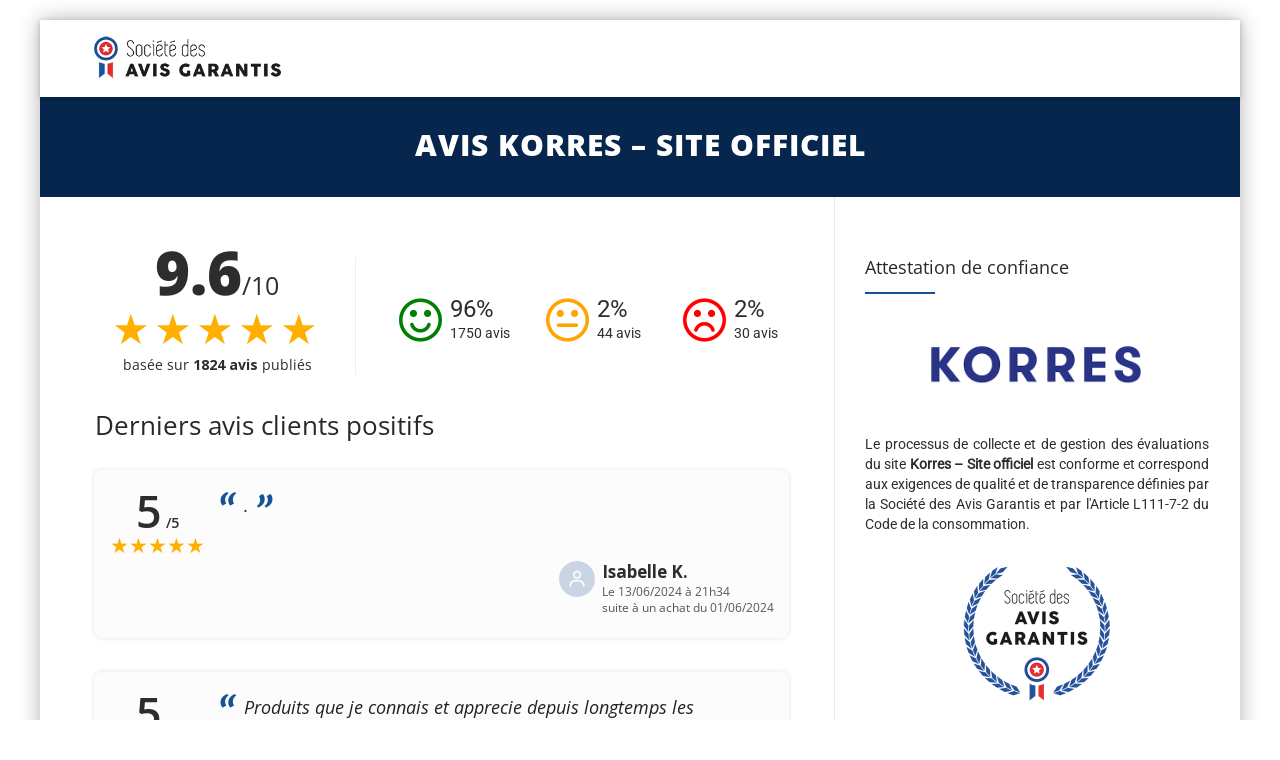

--- FILE ---
content_type: text/html; charset=UTF-8
request_url: https://www.societe-des-avis-garantis.fr/korres-site-officiel/?avis=positif&agp=19
body_size: 14186
content:

<!DOCTYPE html>
<!--[if IE 7]>
<html class="ie ie7" lang="fr-FR">
<![endif]-->
<!--[if IE 8]>
<html class="ie ie8" lang="fr-FR">
<![endif]-->
<!--[if !(IE 7) | !(IE 8)  ]><!-->
<html lang="fr-FR">
<!--<![endif]-->
<head>

<meta charset="UTF-8">
<meta name="viewport" content="width=device-width, initial-scale=1">

<title>Avis Korres &#8211; Site officiel : Découvrez les avis clients de korres.fr (Page 19)</title>

<link rel="pingback" href="https://www.societe-des-avis-garantis.fr/xmlrpc.php">

<!-- Google Tag Manager -->
<script>
(function() {
	if(window.self == window.top) {
		(function(w,d,s,l,i){w[l]=w[l]||[];w[l].push({'gtm.start':
		new Date().getTime(),event:'gtm.js'});var f=d.getElementsByTagName(s)[0],
		j=d.createElement(s),dl=l!='dataLayer'?'&l='+l:'';j.async=true;j.src=
		'https://www.googletagmanager.com/gtm.js?id='+i+dl;f.parentNode.insertBefore(j,f);
		})(window,document,'script','dataLayer','GTM-K796M84');

		document.addEventListener('DOMContentLoaded', function() {
			var ns = document.createElement('noscript');
			ns.innerHTML = '<iframe src="https://www.googletagmanager.com/ns.html?id=GTM-K796M84" height="0" width="0" style="display:none;visibility:hidden"></iframe>';
			document.body.prepend(ns);
		});
	}
})();
</script>
<!-- End Google Tag Manager -->

<meta name='robots' content='max-image-preview:large' />
<link rel="alternate" hreflang="fr" href="https://www.societe-des-avis-garantis.fr/korres-site-officiel/?avis=positif&#038;agp=19" />
<link rel='dns-prefetch' href='//fonts.googleapis.com' />
<link rel='dns-prefetch' href='//s.w.org' />
<script type="text/javascript">
window._wpemojiSettings = {"baseUrl":"https:\/\/s.w.org\/images\/core\/emoji\/14.0.0\/72x72\/","ext":".png","svgUrl":"https:\/\/s.w.org\/images\/core\/emoji\/14.0.0\/svg\/","svgExt":".svg","source":{"concatemoji":"https:\/\/www.societe-des-avis-garantis.fr\/wp-includes\/js\/wp-emoji-release.min.js?ver=6.0.9"}};
/*! This file is auto-generated */
!function(e,a,t){var n,r,o,i=a.createElement("canvas"),p=i.getContext&&i.getContext("2d");function s(e,t){var a=String.fromCharCode,e=(p.clearRect(0,0,i.width,i.height),p.fillText(a.apply(this,e),0,0),i.toDataURL());return p.clearRect(0,0,i.width,i.height),p.fillText(a.apply(this,t),0,0),e===i.toDataURL()}function c(e){var t=a.createElement("script");t.src=e,t.defer=t.type="text/javascript",a.getElementsByTagName("head")[0].appendChild(t)}for(o=Array("flag","emoji"),t.supports={everything:!0,everythingExceptFlag:!0},r=0;r<o.length;r++)t.supports[o[r]]=function(e){if(!p||!p.fillText)return!1;switch(p.textBaseline="top",p.font="600 32px Arial",e){case"flag":return s([127987,65039,8205,9895,65039],[127987,65039,8203,9895,65039])?!1:!s([55356,56826,55356,56819],[55356,56826,8203,55356,56819])&&!s([55356,57332,56128,56423,56128,56418,56128,56421,56128,56430,56128,56423,56128,56447],[55356,57332,8203,56128,56423,8203,56128,56418,8203,56128,56421,8203,56128,56430,8203,56128,56423,8203,56128,56447]);case"emoji":return!s([129777,127995,8205,129778,127999],[129777,127995,8203,129778,127999])}return!1}(o[r]),t.supports.everything=t.supports.everything&&t.supports[o[r]],"flag"!==o[r]&&(t.supports.everythingExceptFlag=t.supports.everythingExceptFlag&&t.supports[o[r]]);t.supports.everythingExceptFlag=t.supports.everythingExceptFlag&&!t.supports.flag,t.DOMReady=!1,t.readyCallback=function(){t.DOMReady=!0},t.supports.everything||(n=function(){t.readyCallback()},a.addEventListener?(a.addEventListener("DOMContentLoaded",n,!1),e.addEventListener("load",n,!1)):(e.attachEvent("onload",n),a.attachEvent("onreadystatechange",function(){"complete"===a.readyState&&t.readyCallback()})),(e=t.source||{}).concatemoji?c(e.concatemoji):e.wpemoji&&e.twemoji&&(c(e.twemoji),c(e.wpemoji)))}(window,document,window._wpemojiSettings);
</script>
<style type="text/css">
img.wp-smiley,
img.emoji {
	display: inline !important;
	border: none !important;
	box-shadow: none !important;
	height: 1em !important;
	width: 1em !important;
	margin: 0 0.07em !important;
	vertical-align: -0.1em !important;
	background: none !important;
	padding: 0 !important;
}
</style>
	<link rel='stylesheet' id='wc-stripe-blocks-checkout-style-css'  href='https://www.societe-des-avis-garantis.fr/wp-content/plugins/woocommerce-gateway-stripe/build/upe_blocks.css?ver=ea3067b73e6a4f7274ba45dd9c3b9b8c' type='text/css' media='all' />
<style id='global-styles-inline-css' type='text/css'>
body{--wp--preset--color--black: #000000;--wp--preset--color--cyan-bluish-gray: #abb8c3;--wp--preset--color--white: #ffffff;--wp--preset--color--pale-pink: #f78da7;--wp--preset--color--vivid-red: #cf2e2e;--wp--preset--color--luminous-vivid-orange: #ff6900;--wp--preset--color--luminous-vivid-amber: #fcb900;--wp--preset--color--light-green-cyan: #7bdcb5;--wp--preset--color--vivid-green-cyan: #00d084;--wp--preset--color--pale-cyan-blue: #8ed1fc;--wp--preset--color--vivid-cyan-blue: #0693e3;--wp--preset--color--vivid-purple: #9b51e0;--wp--preset--gradient--vivid-cyan-blue-to-vivid-purple: linear-gradient(135deg,rgba(6,147,227,1) 0%,rgb(155,81,224) 100%);--wp--preset--gradient--light-green-cyan-to-vivid-green-cyan: linear-gradient(135deg,rgb(122,220,180) 0%,rgb(0,208,130) 100%);--wp--preset--gradient--luminous-vivid-amber-to-luminous-vivid-orange: linear-gradient(135deg,rgba(252,185,0,1) 0%,rgba(255,105,0,1) 100%);--wp--preset--gradient--luminous-vivid-orange-to-vivid-red: linear-gradient(135deg,rgba(255,105,0,1) 0%,rgb(207,46,46) 100%);--wp--preset--gradient--very-light-gray-to-cyan-bluish-gray: linear-gradient(135deg,rgb(238,238,238) 0%,rgb(169,184,195) 100%);--wp--preset--gradient--cool-to-warm-spectrum: linear-gradient(135deg,rgb(74,234,220) 0%,rgb(151,120,209) 20%,rgb(207,42,186) 40%,rgb(238,44,130) 60%,rgb(251,105,98) 80%,rgb(254,248,76) 100%);--wp--preset--gradient--blush-light-purple: linear-gradient(135deg,rgb(255,206,236) 0%,rgb(152,150,240) 100%);--wp--preset--gradient--blush-bordeaux: linear-gradient(135deg,rgb(254,205,165) 0%,rgb(254,45,45) 50%,rgb(107,0,62) 100%);--wp--preset--gradient--luminous-dusk: linear-gradient(135deg,rgb(255,203,112) 0%,rgb(199,81,192) 50%,rgb(65,88,208) 100%);--wp--preset--gradient--pale-ocean: linear-gradient(135deg,rgb(255,245,203) 0%,rgb(182,227,212) 50%,rgb(51,167,181) 100%);--wp--preset--gradient--electric-grass: linear-gradient(135deg,rgb(202,248,128) 0%,rgb(113,206,126) 100%);--wp--preset--gradient--midnight: linear-gradient(135deg,rgb(2,3,129) 0%,rgb(40,116,252) 100%);--wp--preset--duotone--dark-grayscale: url('#wp-duotone-dark-grayscale');--wp--preset--duotone--grayscale: url('#wp-duotone-grayscale');--wp--preset--duotone--purple-yellow: url('#wp-duotone-purple-yellow');--wp--preset--duotone--blue-red: url('#wp-duotone-blue-red');--wp--preset--duotone--midnight: url('#wp-duotone-midnight');--wp--preset--duotone--magenta-yellow: url('#wp-duotone-magenta-yellow');--wp--preset--duotone--purple-green: url('#wp-duotone-purple-green');--wp--preset--duotone--blue-orange: url('#wp-duotone-blue-orange');--wp--preset--font-size--small: 13px;--wp--preset--font-size--medium: 20px;--wp--preset--font-size--large: 36px;--wp--preset--font-size--x-large: 42px;}.has-black-color{color: var(--wp--preset--color--black) !important;}.has-cyan-bluish-gray-color{color: var(--wp--preset--color--cyan-bluish-gray) !important;}.has-white-color{color: var(--wp--preset--color--white) !important;}.has-pale-pink-color{color: var(--wp--preset--color--pale-pink) !important;}.has-vivid-red-color{color: var(--wp--preset--color--vivid-red) !important;}.has-luminous-vivid-orange-color{color: var(--wp--preset--color--luminous-vivid-orange) !important;}.has-luminous-vivid-amber-color{color: var(--wp--preset--color--luminous-vivid-amber) !important;}.has-light-green-cyan-color{color: var(--wp--preset--color--light-green-cyan) !important;}.has-vivid-green-cyan-color{color: var(--wp--preset--color--vivid-green-cyan) !important;}.has-pale-cyan-blue-color{color: var(--wp--preset--color--pale-cyan-blue) !important;}.has-vivid-cyan-blue-color{color: var(--wp--preset--color--vivid-cyan-blue) !important;}.has-vivid-purple-color{color: var(--wp--preset--color--vivid-purple) !important;}.has-black-background-color{background-color: var(--wp--preset--color--black) !important;}.has-cyan-bluish-gray-background-color{background-color: var(--wp--preset--color--cyan-bluish-gray) !important;}.has-white-background-color{background-color: var(--wp--preset--color--white) !important;}.has-pale-pink-background-color{background-color: var(--wp--preset--color--pale-pink) !important;}.has-vivid-red-background-color{background-color: var(--wp--preset--color--vivid-red) !important;}.has-luminous-vivid-orange-background-color{background-color: var(--wp--preset--color--luminous-vivid-orange) !important;}.has-luminous-vivid-amber-background-color{background-color: var(--wp--preset--color--luminous-vivid-amber) !important;}.has-light-green-cyan-background-color{background-color: var(--wp--preset--color--light-green-cyan) !important;}.has-vivid-green-cyan-background-color{background-color: var(--wp--preset--color--vivid-green-cyan) !important;}.has-pale-cyan-blue-background-color{background-color: var(--wp--preset--color--pale-cyan-blue) !important;}.has-vivid-cyan-blue-background-color{background-color: var(--wp--preset--color--vivid-cyan-blue) !important;}.has-vivid-purple-background-color{background-color: var(--wp--preset--color--vivid-purple) !important;}.has-black-border-color{border-color: var(--wp--preset--color--black) !important;}.has-cyan-bluish-gray-border-color{border-color: var(--wp--preset--color--cyan-bluish-gray) !important;}.has-white-border-color{border-color: var(--wp--preset--color--white) !important;}.has-pale-pink-border-color{border-color: var(--wp--preset--color--pale-pink) !important;}.has-vivid-red-border-color{border-color: var(--wp--preset--color--vivid-red) !important;}.has-luminous-vivid-orange-border-color{border-color: var(--wp--preset--color--luminous-vivid-orange) !important;}.has-luminous-vivid-amber-border-color{border-color: var(--wp--preset--color--luminous-vivid-amber) !important;}.has-light-green-cyan-border-color{border-color: var(--wp--preset--color--light-green-cyan) !important;}.has-vivid-green-cyan-border-color{border-color: var(--wp--preset--color--vivid-green-cyan) !important;}.has-pale-cyan-blue-border-color{border-color: var(--wp--preset--color--pale-cyan-blue) !important;}.has-vivid-cyan-blue-border-color{border-color: var(--wp--preset--color--vivid-cyan-blue) !important;}.has-vivid-purple-border-color{border-color: var(--wp--preset--color--vivid-purple) !important;}.has-vivid-cyan-blue-to-vivid-purple-gradient-background{background: var(--wp--preset--gradient--vivid-cyan-blue-to-vivid-purple) !important;}.has-light-green-cyan-to-vivid-green-cyan-gradient-background{background: var(--wp--preset--gradient--light-green-cyan-to-vivid-green-cyan) !important;}.has-luminous-vivid-amber-to-luminous-vivid-orange-gradient-background{background: var(--wp--preset--gradient--luminous-vivid-amber-to-luminous-vivid-orange) !important;}.has-luminous-vivid-orange-to-vivid-red-gradient-background{background: var(--wp--preset--gradient--luminous-vivid-orange-to-vivid-red) !important;}.has-very-light-gray-to-cyan-bluish-gray-gradient-background{background: var(--wp--preset--gradient--very-light-gray-to-cyan-bluish-gray) !important;}.has-cool-to-warm-spectrum-gradient-background{background: var(--wp--preset--gradient--cool-to-warm-spectrum) !important;}.has-blush-light-purple-gradient-background{background: var(--wp--preset--gradient--blush-light-purple) !important;}.has-blush-bordeaux-gradient-background{background: var(--wp--preset--gradient--blush-bordeaux) !important;}.has-luminous-dusk-gradient-background{background: var(--wp--preset--gradient--luminous-dusk) !important;}.has-pale-ocean-gradient-background{background: var(--wp--preset--gradient--pale-ocean) !important;}.has-electric-grass-gradient-background{background: var(--wp--preset--gradient--electric-grass) !important;}.has-midnight-gradient-background{background: var(--wp--preset--gradient--midnight) !important;}.has-small-font-size{font-size: var(--wp--preset--font-size--small) !important;}.has-medium-font-size{font-size: var(--wp--preset--font-size--medium) !important;}.has-large-font-size{font-size: var(--wp--preset--font-size--large) !important;}.has-x-large-font-size{font-size: var(--wp--preset--font-size--x-large) !important;}
</style>
<link rel='stylesheet' id='wpml-menu-item-0-css'  href='//www.societe-des-avis-garantis.fr/wp-content/plugins/sitepress-multilingual-cms/templates/language-switchers/menu-item/style.min.css?ver=1' type='text/css' media='all' />
<link rel='stylesheet' id='fontawesome-css'  href='https://www.societe-des-avis-garantis.fr/wp-content/themes/howes/css/fonticon-library/font-awesome/css/thememount-font-awesome.min.css?ver=6.0.9' type='text/css' media='all' />
<link rel='stylesheet' id='bootstrap-icons-css'  href='https://www.societe-des-avis-garantis.fr/wp-content/themes/howes/css/bootstrap-icons.min.css?ver=6.0.9' type='text/css' media='all' />
<link rel='stylesheet' id='bootstrap-css'  href='https://www.societe-des-avis-garantis.fr/wp-content/themes/howes/css/bootstrap.min.css?ver=6.0.9' type='text/css' media='all' />
<link rel='stylesheet' id='howes-main-style-css'  href='https://www.societe-des-avis-garantis.fr/wp-content/themes/howes/style.min.css?ver=11' type='text/css' media='all' />
<link rel='stylesheet' id='howes-dynamic-style-css'  href='https://www.societe-des-avis-garantis.fr/wp-content/themes/howes/css/dynamic-style.min.css?ver=6.0.9' type='text/css' media='all' />
<!--[if lt IE 10]>
<link rel='stylesheet' id='howes-ie-css'  href='https://www.societe-des-avis-garantis.fr/wp-content/themes/howes/css/ie.min.css?ver=6.0.9' type='text/css' media='all' />
<![endif]-->
<link rel='stylesheet' id='howes-responsive-style-css'  href='https://www.societe-des-avis-garantis.fr/wp-content/themes/howes/css/responsive.min.css?ver=6.0.9' type='text/css' media='all' />
<link rel='stylesheet' id='rich-reviews-css'  href='https://www.societe-des-avis-garantis.fr/wp-content/plugins/ag-core/css/rich-reviews.min.css?v=11&#038;ver=6.0.9' type='text/css' media='all' />
<style type="text/css">@font-face {font-family:Roboto;font-style:normal;font-weight:400;src:url(/cf-fonts/s/roboto/5.0.11/greek-ext/400/normal.woff2);unicode-range:U+1F00-1FFF;font-display:swap;}@font-face {font-family:Roboto;font-style:normal;font-weight:400;src:url(/cf-fonts/s/roboto/5.0.11/vietnamese/400/normal.woff2);unicode-range:U+0102-0103,U+0110-0111,U+0128-0129,U+0168-0169,U+01A0-01A1,U+01AF-01B0,U+0300-0301,U+0303-0304,U+0308-0309,U+0323,U+0329,U+1EA0-1EF9,U+20AB;font-display:swap;}@font-face {font-family:Roboto;font-style:normal;font-weight:400;src:url(/cf-fonts/s/roboto/5.0.11/greek/400/normal.woff2);unicode-range:U+0370-03FF;font-display:swap;}@font-face {font-family:Roboto;font-style:normal;font-weight:400;src:url(/cf-fonts/s/roboto/5.0.11/cyrillic-ext/400/normal.woff2);unicode-range:U+0460-052F,U+1C80-1C88,U+20B4,U+2DE0-2DFF,U+A640-A69F,U+FE2E-FE2F;font-display:swap;}@font-face {font-family:Roboto;font-style:normal;font-weight:400;src:url(/cf-fonts/s/roboto/5.0.11/cyrillic/400/normal.woff2);unicode-range:U+0301,U+0400-045F,U+0490-0491,U+04B0-04B1,U+2116;font-display:swap;}@font-face {font-family:Roboto;font-style:normal;font-weight:400;src:url(/cf-fonts/s/roboto/5.0.11/latin/400/normal.woff2);unicode-range:U+0000-00FF,U+0131,U+0152-0153,U+02BB-02BC,U+02C6,U+02DA,U+02DC,U+0304,U+0308,U+0329,U+2000-206F,U+2074,U+20AC,U+2122,U+2191,U+2193,U+2212,U+2215,U+FEFF,U+FFFD;font-display:swap;}@font-face {font-family:Roboto;font-style:normal;font-weight:400;src:url(/cf-fonts/s/roboto/5.0.11/latin-ext/400/normal.woff2);unicode-range:U+0100-02AF,U+0304,U+0308,U+0329,U+1E00-1E9F,U+1EF2-1EFF,U+2020,U+20A0-20AB,U+20AD-20CF,U+2113,U+2C60-2C7F,U+A720-A7FF;font-display:swap;}@font-face {font-family:Open Sans;font-style:normal;font-weight:400;src:url(/cf-fonts/s/open-sans/5.0.20/vietnamese/400/normal.woff2);unicode-range:U+0102-0103,U+0110-0111,U+0128-0129,U+0168-0169,U+01A0-01A1,U+01AF-01B0,U+0300-0301,U+0303-0304,U+0308-0309,U+0323,U+0329,U+1EA0-1EF9,U+20AB;font-display:swap;}@font-face {font-family:Open Sans;font-style:normal;font-weight:400;src:url(/cf-fonts/s/open-sans/5.0.20/greek/400/normal.woff2);unicode-range:U+0370-03FF;font-display:swap;}@font-face {font-family:Open Sans;font-style:normal;font-weight:400;src:url(/cf-fonts/s/open-sans/5.0.20/hebrew/400/normal.woff2);unicode-range:U+0590-05FF,U+200C-2010,U+20AA,U+25CC,U+FB1D-FB4F;font-display:swap;}@font-face {font-family:Open Sans;font-style:normal;font-weight:400;src:url(/cf-fonts/s/open-sans/5.0.20/latin-ext/400/normal.woff2);unicode-range:U+0100-02AF,U+0304,U+0308,U+0329,U+1E00-1E9F,U+1EF2-1EFF,U+2020,U+20A0-20AB,U+20AD-20CF,U+2113,U+2C60-2C7F,U+A720-A7FF;font-display:swap;}@font-face {font-family:Open Sans;font-style:normal;font-weight:400;src:url(/cf-fonts/s/open-sans/5.0.20/latin/400/normal.woff2);unicode-range:U+0000-00FF,U+0131,U+0152-0153,U+02BB-02BC,U+02C6,U+02DA,U+02DC,U+0304,U+0308,U+0329,U+2000-206F,U+2074,U+20AC,U+2122,U+2191,U+2193,U+2212,U+2215,U+FEFF,U+FFFD;font-display:swap;}@font-face {font-family:Open Sans;font-style:normal;font-weight:400;src:url(/cf-fonts/s/open-sans/5.0.20/cyrillic/400/normal.woff2);unicode-range:U+0301,U+0400-045F,U+0490-0491,U+04B0-04B1,U+2116;font-display:swap;}@font-face {font-family:Open Sans;font-style:normal;font-weight:400;src:url(/cf-fonts/s/open-sans/5.0.20/cyrillic-ext/400/normal.woff2);unicode-range:U+0460-052F,U+1C80-1C88,U+20B4,U+2DE0-2DFF,U+A640-A69F,U+FE2E-FE2F;font-display:swap;}@font-face {font-family:Open Sans;font-style:normal;font-weight:400;src:url(/cf-fonts/s/open-sans/5.0.20/greek-ext/400/normal.woff2);unicode-range:U+1F00-1FFF;font-display:swap;}@font-face {font-family:Open Sans;font-style:normal;font-weight:800;src:url(/cf-fonts/s/open-sans/5.0.20/hebrew/800/normal.woff2);unicode-range:U+0590-05FF,U+200C-2010,U+20AA,U+25CC,U+FB1D-FB4F;font-display:swap;}@font-face {font-family:Open Sans;font-style:normal;font-weight:800;src:url(/cf-fonts/s/open-sans/5.0.20/vietnamese/800/normal.woff2);unicode-range:U+0102-0103,U+0110-0111,U+0128-0129,U+0168-0169,U+01A0-01A1,U+01AF-01B0,U+0300-0301,U+0303-0304,U+0308-0309,U+0323,U+0329,U+1EA0-1EF9,U+20AB;font-display:swap;}@font-face {font-family:Open Sans;font-style:normal;font-weight:800;src:url(/cf-fonts/s/open-sans/5.0.20/greek-ext/800/normal.woff2);unicode-range:U+1F00-1FFF;font-display:swap;}@font-face {font-family:Open Sans;font-style:normal;font-weight:800;src:url(/cf-fonts/s/open-sans/5.0.20/greek/800/normal.woff2);unicode-range:U+0370-03FF;font-display:swap;}@font-face {font-family:Open Sans;font-style:normal;font-weight:800;src:url(/cf-fonts/s/open-sans/5.0.20/cyrillic/800/normal.woff2);unicode-range:U+0301,U+0400-045F,U+0490-0491,U+04B0-04B1,U+2116;font-display:swap;}@font-face {font-family:Open Sans;font-style:normal;font-weight:800;src:url(/cf-fonts/s/open-sans/5.0.20/cyrillic-ext/800/normal.woff2);unicode-range:U+0460-052F,U+1C80-1C88,U+20B4,U+2DE0-2DFF,U+A640-A69F,U+FE2E-FE2F;font-display:swap;}@font-face {font-family:Open Sans;font-style:normal;font-weight:800;src:url(/cf-fonts/s/open-sans/5.0.20/latin/800/normal.woff2);unicode-range:U+0000-00FF,U+0131,U+0152-0153,U+02BB-02BC,U+02C6,U+02DA,U+02DC,U+0304,U+0308,U+0329,U+2000-206F,U+2074,U+20AC,U+2122,U+2191,U+2193,U+2212,U+2215,U+FEFF,U+FFFD;font-display:swap;}@font-face {font-family:Open Sans;font-style:normal;font-weight:800;src:url(/cf-fonts/s/open-sans/5.0.20/latin-ext/800/normal.woff2);unicode-range:U+0100-02AF,U+0304,U+0308,U+0329,U+1E00-1E9F,U+1EF2-1EFF,U+2020,U+20A0-20AB,U+20AD-20CF,U+2113,U+2C60-2C7F,U+A720-A7FF;font-display:swap;}@font-face {font-family:Merriweather;font-style:normal;font-weight:400;src:url(/cf-fonts/s/merriweather/5.0.11/latin-ext/400/normal.woff2);unicode-range:U+0100-02AF,U+0304,U+0308,U+0329,U+1E00-1E9F,U+1EF2-1EFF,U+2020,U+20A0-20AB,U+20AD-20CF,U+2113,U+2C60-2C7F,U+A720-A7FF;font-display:swap;}@font-face {font-family:Merriweather;font-style:normal;font-weight:400;src:url(/cf-fonts/s/merriweather/5.0.11/vietnamese/400/normal.woff2);unicode-range:U+0102-0103,U+0110-0111,U+0128-0129,U+0168-0169,U+01A0-01A1,U+01AF-01B0,U+0300-0301,U+0303-0304,U+0308-0309,U+0323,U+0329,U+1EA0-1EF9,U+20AB;font-display:swap;}@font-face {font-family:Merriweather;font-style:normal;font-weight:400;src:url(/cf-fonts/s/merriweather/5.0.11/cyrillic-ext/400/normal.woff2);unicode-range:U+0460-052F,U+1C80-1C88,U+20B4,U+2DE0-2DFF,U+A640-A69F,U+FE2E-FE2F;font-display:swap;}@font-face {font-family:Merriweather;font-style:normal;font-weight:400;src:url(/cf-fonts/s/merriweather/5.0.11/cyrillic/400/normal.woff2);unicode-range:U+0301,U+0400-045F,U+0490-0491,U+04B0-04B1,U+2116;font-display:swap;}@font-face {font-family:Merriweather;font-style:normal;font-weight:400;src:url(/cf-fonts/s/merriweather/5.0.11/latin/400/normal.woff2);unicode-range:U+0000-00FF,U+0131,U+0152-0153,U+02BB-02BC,U+02C6,U+02DA,U+02DC,U+0304,U+0308,U+0329,U+2000-206F,U+2074,U+20AC,U+2122,U+2191,U+2193,U+2212,U+2215,U+FEFF,U+FFFD;font-display:swap;}</style>
<script type='text/javascript' src='https://www.societe-des-avis-garantis.fr/wp-includes/js/jquery/jquery.min.js?ver=3.6.0' id='jquery-core-js'></script>
<script type='text/javascript' src='https://www.societe-des-avis-garantis.fr/wp-includes/js/jquery/jquery-migrate.min.js?ver=3.3.2' id='jquery-migrate-js'></script>
<script type='text/javascript' id='wpml-cookie-js-extra'>
/* <![CDATA[ */
var wpml_cookies = {"wp-wpml_current_language":{"value":"fr","expires":1,"path":"\/"}};
var wpml_cookies = {"wp-wpml_current_language":{"value":"fr","expires":1,"path":"\/"}};
/* ]]> */
</script>
<script type='text/javascript' src='https://www.societe-des-avis-garantis.fr/wp-content/plugins/sitepress-multilingual-cms/res/js/cookies/language-cookie.js?ver=4.5.7' id='wpml-cookie-js'></script>
<script type='text/javascript' src='https://www.societe-des-avis-garantis.fr/wp-content/themes/howes/js/jquery.isotope.min.js?ver=6.0.9' id='isotope-js'></script>
<script type='text/javascript' src='https://www.societe-des-avis-garantis.fr/wp-content/themes/howes/js/functions.min.js?ver=2' id='howes-script-js'></script>
<script type='text/javascript' src='https://www.societe-des-avis-garantis.fr/wp-content/themes/howes/js/bootstrap-tooltip.min.js?ver=6.0.9' id='bootstrap-tooltip-js'></script>
<script type='text/javascript' src='https://www.societe-des-avis-garantis.fr/wp-content/themes/howes/js/jquery.sticky.min.js?ver=6.0.9' id='sticky-js'></script>
<script type='text/javascript' src='https://www.societe-des-avis-garantis.fr/wp-content/plugins/ag-core/js/rich-reviews.js?ver=6.0.9' id='rich-reviews-js'></script>
<script type='text/javascript' id='wpml-xdomain-data-js-extra'>
/* <![CDATA[ */
var wpml_xdomain_data = {"css_selector":"wpml-ls-item","ajax_url":"https:\/\/www.societe-des-avis-garantis.fr\/wp-admin\/admin-ajax.php","current_lang":"fr"};
/* ]]> */
</script>
<script type='text/javascript' src='https://www.societe-des-avis-garantis.fr/wp-content/plugins/sitepress-multilingual-cms/res/js/xdomain-data.js?ver=4.5.7' id='wpml-xdomain-data-js'></script>
<link rel="https://api.w.org/" href="https://www.societe-des-avis-garantis.fr/wp-json/" /><link rel="alternate" type="application/json" href="https://www.societe-des-avis-garantis.fr/wp-json/wp/v2/posts/68832" /><link rel="EditURI" type="application/rsd+xml" title="RSD" href="https://www.societe-des-avis-garantis.fr/xmlrpc.php?rsd" />
<link rel="wlwmanifest" type="application/wlwmanifest+xml" href="https://www.societe-des-avis-garantis.fr/wp-includes/wlwmanifest.xml" /> 
<link rel="canonical" href="https://www.societe-des-avis-garantis.fr/korres-site-officiel/" />
<link rel='shortlink' href='https://www.societe-des-avis-garantis.fr/?p=68832' />
<link rel="alternate" type="application/json+oembed" href="https://www.societe-des-avis-garantis.fr/wp-json/oembed/1.0/embed?url=https%3A%2F%2Fwww.societe-des-avis-garantis.fr%2Fkorres-site-officiel%2F" />
<link rel="alternate" type="text/xml+oembed" href="https://www.societe-des-avis-garantis.fr/wp-json/oembed/1.0/embed?url=https%3A%2F%2Fwww.societe-des-avis-garantis.fr%2Fkorres-site-officiel%2F&#038;format=xml" />
<meta name="description" content="Découvrez la note moyenne et les avis clients de Korres &#8211; Site officiel, 1824 personnes ont déposé un avis et 96% sont satisfaits.">
<meta name='uap-token' content='8c941a541a'><link rel="shortcut icon" type="image/x-icon" 	  href="/wp-content/uploads/fr/icons/favicon-1.ico"><link rel="icon" type="image/png" sizes="16x16"   href="/wp-content/uploads/fr/icons/favicon-16x16-1.png"><link rel="icon" type="image/png" sizes="32x32"   href="/wp-content/uploads/fr/icons/favicon-32x32.png"><link rel="icon" type="image/png" sizes="96x96"   href="/wp-content/uploads/fr/icons/apple-touch-icon.png"><link rel="icon" type="image/png" sizes="160x160" href="/wp-content/uploads/fr/icons/apple-touch-icon.png"><link rel="icon" type="image/png" sizes="192x192" href="/wp-content/uploads/fr/icons/android-chrome-192x192.png"><meta name="apple-mobile-web-app-title" content="Société des Avis Garantis">
<meta name="application-name" content="Société des Avis Garantis">
<meta name="msapplication-TileColor" content="#ffffff">
	
	<script type="text/javascript">
		var tm_breakpoint = 1200;
	</script>
	
	<style type="text/css">
.tm-header-overlay .thememount-titlebar-wrapper .thememount-titlebar-inner-wrapper{	
	padding-top: 115px;
}
.thememount-header-style-3.tm-header-overlay .thememount-titlebar-wrapper .thememount-titlebar-inner-wrapper{
	padding-top: 170px;
}
</style>
		
	<script type="text/javascript">	var ajaxurl = 'https://www.societe-des-avis-garantis.fr/wp-admin/admin-ajax.php';	</script>
	<noscript><style>.woocommerce-product-gallery{ opacity: 1 !important; }</style></noscript>
	<style type="text/css">.recentcomments a{display:inline !important;padding:0 !important;margin:0 !important;}</style><style type="text/css" title="dynamic-css" class="options-output">body{background-color:#f8f8f8;}body #main{background-color:#ffffff;}body{font-family:Roboto,'Trebuchet MS', Helvetica, sans-serif;line-height:20px;font-weight:400;font-style:normal;color:#2d2c2f;font-size:14px;}h1{font-family:"Open Sans",'Trebuchet MS', Helvetica, sans-serif;line-height:34px;font-weight:400;font-style:normal;color:#282828;font-size:32px;}h2{font-family:"Open Sans",'Trebuchet MS', Helvetica, sans-serif;line-height:30px;font-weight:400;font-style:normal;color:#282828;font-size:28px;}h3{font-family:"Open Sans",'Trebuchet MS', Helvetica, sans-serif;line-height:26px;font-weight:800;font-style:normal;color:#282828;font-size:28px;}h4{font-family:"Open Sans",'Trebuchet MS', Helvetica, sans-serif;line-height:20px;font-weight:400;font-style:normal;color:#282828;font-size:18px;}h5{font-family:"Open Sans",'Trebuchet MS', Helvetica, sans-serif;line-height:18px;font-weight:400;font-style:normal;color:#282828;font-size:16px;}h6{font-family:"Open Sans",'Trebuchet MS', Helvetica, sans-serif;line-height:16px;font-weight:400;font-style:normal;color:#282828;font-size:14px;}.thememount-heading-wrapper h1, .thememount-heading-wrapper h2, .thememount-heading-wrapper h3, .thememount-heading-wrapper h4, .thememount-heading-wrapper h5, .thememount-heading-wrapper h6{font-family:"Open Sans",'Trebuchet MS', Helvetica, sans-serif;line-height:30px;letter-spacing:1px;font-weight:400;font-style:normal;color:#282828;}.thememount-heading-wrapper.thememount-heading-wrapper-align-right p.thememount-subheading, .thememount-heading-wrapper.thememount-heading-wrapper-align-left p.thememount-subheading, .thememount-heading-wrapper.thememount-heading-wrapper-align-center p.thememount-subheading, .thememount-heading-wrapper-align-top p.thememount-subheading{font-family:Merriweather,'Trebuchet MS', Helvetica, sans-serif;line-height:25px;letter-spacing:0.5px;font-weight:400;font-style:normal;color:#6b6b6b;}body .widget .widget-title, body .widget .widgettitle, #navbar #site-navigation .mega-menu-wrap .mega-menu.mega-menu-horizontal .mega-sub-menu > li.mega-menu-item > h4.mega-block-title{font-family:"Open Sans",'Trebuchet MS', Helvetica, sans-serif;line-height:20px;font-weight:400;font-style:normal;color:#282828;font-size:18px;}.woocommerce button.button, .woocommerce-page button.button, input, .vc_btn, .woocommerce-page a.button, .button, .wpb_button, button, .woocommerce input.button, .woocommerce-page input.button, .tp-button.big, .woocommerce #content input.button, .woocommerce #respond input#submit, .woocommerce a.button, .woocommerce button.button, .woocommerce input.button, .woocommerce-page #content input.button, .woocommerce-page #respond input#submit, .woocommerce-page a.button, .woocommerce-page button.button, .woocommerce-page input.button{font-family:"Open Sans",'Trebuchet MS', Helvetica, sans-serif;font-weight:normal;font-style:normal;}.wpb_tabs_nav a.ui-tabs-anchor, .vc_tta.vc_general .vc_tta-tab a, body .wpb_accordion .wpb_accordion_wrapper .wpb_accordion_header a, .vc_tta.vc_general .vc_tta-panel-title>a, .vc_progress_bar .vc_label{font-family:"Open Sans",'Trebuchet MS', Helvetica, sans-serif;line-height:15px;font-weight:400;font-style:normal;font-size:13px;}div.thememount-fbar-box-w{background-repeat:no-repeat;background-size:cover;background-position:center center;background-image:url('http://sd-106069.dedibox.fr/wp-content/themes/howes/images/fbar-bg.jpg');}ul.nav-menu li a, div.nav-menu > ul li a, #navbar #site-navigation .mega-menu-wrap .mega-menu.mega-menu-horizontal > li.mega-menu-item > a{font-family:"Open Sans",'Trebuchet MS', Helvetica, sans-serif;line-height:12px;font-weight:normal;font-style:normal;font-size:12px;}ul.nav-menu li ul li a, div.nav-menu > ul li ul li a, #navbar #site-navigation .mega-menu-wrap .mega-menu.mega-menu-horizontal .mega-sub-menu a, #navbar #site-navigation .mega-menu-wrap .mega-menu.mega-menu-horizontal .mega-sub-menu a.mega-menu-link, #navbar #site-navigation .mega-menu-wrap .mega-menu.mega-menu-horizontal .mega-sub-menu > li.mega-menu-item-type-widget{font-family:"Open Sans",'Trebuchet MS', Helvetica, sans-serif;line-height:18px;font-weight:400;font-style:normal;font-size:13px;}ul.nav-menu li ul, div.nav-menu > ul .children, #navbar #site-navigation .mega-menu-wrap .mega-menu.mega-menu-horizontal .mega-sub-menu, #navbar #site-navigation .mega-menu-wrap .mega-menu.mega-menu-horizontal .mega-sub-menu a:hover, #navbar #site-navigation .mega-menu-wrap .mega-menu.mega-menu-horizontal .mega-sub-menu li:hover > a, #navbar #site-navigation .mega-menu-wrap .mega-menu.mega-menu-horizontal .mega-sub-menu a, #navbar #site-navigation .mega-menu-wrap .mega-menu.mega-menu-horizontal .mega-sub-menu a.mega-menu-link{background-color:#ffffff;}#navbar #site-navigation .mega-menu-wrap .mega-menu.mega-menu-horizontal .mega-sub-menu > li.mega-menu-item > h4.mega-block-title{font-family:"Open Sans",'Trebuchet MS', Helvetica, sans-serif;line-height:20px;font-weight:400;font-style:normal;color:#282828;font-size:18px;}#page footer.site-footer > div.footer{background-color:#282828;}</style>

</head>

<body class="post-template-default single single-post postid-68832 single-format-standard theme-howes woocommerce-no-js thememount-responsive-on thememount-sticky-footer thememount-framed thememount-header-style-1 thememount-sidebar-right howes-v14-1">
 

<div class="main-holder animsition">
<div id="page" class="site">
<header id="masthead" class="site-header header-text-color-dark" role="banner">
  <div class="headerblock tm-mmenu-active-color-skin tm-dmenu-active-color-skin tm-dmenu-sep-grey">
        <div>
				<style>header .thememount-topbar { background-color: #f5f5f5; }</style>
				<div class="thememount-topbar thememount-topbar-textcolor-dark ">
				<div class="container">
		<div class="table-row">
			<div class="thememount-tb-content thememount-center">
				<ul class="top-contact">
					<li><i class="bi bi-telephone"></i>Professionnels : <strong>01 84 25 93 99</strong></li>
					<li><i class="bi bi-envelope"></i><a href="mailto:contact@societe-des-avis-garantis.fr">contact@societe-des-avis-garantis.fr</a></li>
				</ul>
			</div>
		</div>
	</div>
				</div>
			</div>	
	
    <div id="stickable-header" class="header-inner masthead-header-stickyOnScroll">
      <div class="container">
        <div class="headercontent clearfix">
          <div class="headerlogo thememount-logotype-image tm-stickylogo-no">
            <span class="site-title"> <a class="home-link" href="https://www.societe-des-avis-garantis.fr/" title="Société des Avis Garantis" rel="home">
              
									<img class="thememount-logo-img standardlogo" src="https://www.societe-des-avis-garantis.fr/wp-content/uploads/2016/12/logo_SAG_400-1.png" alt="Société des Avis Garantis" width="400" height="137">
				
								
                            </a> </span>
			            </div>
		  
		  		  
          <div id="navbar">
            <nav id="site-navigation" class="navigation main-navigation" role="navigation" data-sticky-height="70">

									<div class="menu-toggle">
						<span>Toggle menu</span><i class="tmicon-fa-navicon"></i>					</div>
					<a class="screen-reader-text skip-link" href="#content" title="Skip to content">
						Skip to content					</a>
									
            </nav>
            <!-- #site-navigation --> 
			
						
          </div>
		  		  <!-- #navbar --> 
        </div>
        <!-- .row --> 
      </div>
    </div>
  </div>
  		

				<div class="thememount-titlebar-wrapper entry-header thememount-without-subtitle thememount-no-breadcrumb thememount-without-proj-navigation thememount-header-without-breadcrumb thememount-titlebar-bgimg-img3 thememount-titlebar-textcolor-white tm-titlebar-view-default" >
			<div class="thememount-titlebar-inner-wrapper">
				<div class="thememount-titlebar-main">
					<div class="container">
						<div class="entry-title-wrapper">
							<h1 class="entry-title">
								Avis Korres &#8211; Site officiel							</h1>
						</div>
											</div><!-- .container -->
				</div><!-- .thememount-titlebar-main -->
			</div><!-- .thememount-titlebar-inner-wrapper -->
		</div><!-- .thememount-titlebar-wrapper -->

		
		  </header>
<!-- #masthead -->

<div id="main" class="site-main"><div class="container">
<div class="row">		

	<div id="primary" class="content-area col-md-12 col-lg-8 col-xs-12">
		<div id="content" class="site-content" role="main">

						
				
<section id="post-68832" class="post-68832 post type-post status-publish format-standard category-beaute">
  <!--<div class="thememount-post-left">
      </div>-->
	
  <div class="thememount-post-right">
	
    	  
    <div class="postcontent">
  
                 
              <div class="entry-content">
          <p><style>.thememount-topbar { display: none; }</style>

<div style="margin-top:-10px;">

	
	<div class="blocleft">
		<div class="merchant-mobile" style="display:none;text-align:center;">
							<span style="margin:auto;width:60%;padding-bottom:15px;display:block;">
					<a href="https://www.korres.fr/" target="_blank" title="Korres &#8211; Site officiel">
						<img alt="Logo Korres &#8211; Site officiel" src="https://www.societe-des-avis-garantis.fr/logos/logo-14955.png" loading="lazy" style="max-height:110px;">
					</a>
				</span>
			
			<a href="#sidebar-right" style="display:block;font-weight:600;">
				Voir les informations du marchand <i class="tmicon-fa-arrow-circle-down" style="padding-left:2px;"></i>
			</a>
		</div>

		<div>
			
			<span>
				<span class="rating" id="mainrate" style="font-size:60px">
					9.6</span><span style="font-size:25px">/10				</span><br>
				<span class="stars" id="mainstars">
					&#9733;&#9733;&#9733;&#9733;&#9733;				</span><br> 
				basée sur 
				<span class="votes">
					<strong>1824 avis</strong>
				</span> publiés			</span>
			
		</div>
	</div>

	<div class="blocright">

		<div class="smile_avis positive-reviews" id="positif">
			<a style="display:block;" href="?avis=positif">
				<i class="tmicon-fa-smile-o" id="smilingIcon"></i>
				<span class="pourcentage">
					96%
				</span>
				<span style="margin-top: 28px;" class="nbavis"> 
					1750 
					avis				</span>
			</a>
		</div>

		<div class="smile_avis neutral-reviews" id="neutre">
			<a style="display:block;" href="?avis=neutre">
				<i class="tmicon-fa-meh-o" id="neutralIcon"></i>			
				<span class="pourcentage">
					2%
				</span>
				<span style="margin-top: 28px;" class="nbavis"> 
					44 
					avis				</span>
			</a>
		</div>

		<div class="smile_avis negative-reviews" id="negatif">
			<a style="display:block;" href="?avis=negatif">
				<i class="tmicon-fa-frown-o" id="sadIcon" ></i>			 
				<span class="pourcentage">
					2%
				</span>
				<span style="margin-top: 28px;" class="nbavis"> 
					30 
					avis				</span>
			</a>
		</div>
	</div>

	<style>
		.stars, .rr_star {
			color: #ffaf00;
		}
	</style>
	  <div class="testimonial_group"> <h2 id="topReviews" style="margin-top:35px;margin-left:15px;font-size:26px;">Derniers avis clients positifs</h2>	<div class="full-testimonial">
		<div class="review-head">
		<div class="review-info">
	
	<div class="reviewRate">
		<span class="onRate">5</span>
		<span>/5</span>
	</div>

	<div class="stars" style="font-size: 1.5em;text-align: center;margin-top: 3px;">
		&#9733;&#9733;&#9733;&#9733;&#9733;	</div>

		</div></div>
	
	<div class="rr_review_text">
		<p class="reviewOnlyContent" style="display:inline;font-size:18px;color:#222;font-weight:400;">
			.		</p>
		<span class="myEndingQuote"></span>
	</div>

	<div class="rr_review_name" style="margin-top: 5px;">
		<div style='display:inline-block;text-align: left; vertical-align:top;'>
			<span class="author-picto-att" style="vertical-align:middle;margin-right: 4px;">
				<img src="/wp-content/themes/howes/images/user-icon.png" width="20" height="20" alt="User icon" />
			</span>
		</div>
		<div style="display:inline-block;text-align: left;font-family: 'Open Sans';">
			<span style="display:inline-block;vertical-align:middle;font-weight:bold;font-size:17px;font-style:normal;">
				Isabelle K.			</span>

						<div class="rr_date" style="font-size:12px;margin-top: 0px; margin-right: 2px;color: #545454;">
				Le 
				<time datetime="2024-06-13 23:34:17">13/06/2024 à 21h34</time>
			</div>

						
			<div class="rr_date" style="font-size: 12px;margin-top: -4px;color: #545454;">
				suite à un achat du 01/06/2024			</div>

					</div>
	</div>

	
	</div>
		
		<div class="full-testimonial">
		<div class="review-head">
		<div class="review-info">
	
	<div class="reviewRate">
		<span class="onRate">5</span>
		<span>/5</span>
	</div>

	<div class="stars" style="font-size: 1.5em;text-align: center;margin-top: 3px;">
		&#9733;&#9733;&#9733;&#9733;&#9733;	</div>

		</div></div>
	
	<div class="rr_review_text">
		<p class="reviewOnlyContent" style="display:inline;font-size:18px;color:#222;font-weight:400;">
			Produits que je connais et apprecie depuis longtemps les commandes sont gérées sérieusement		</p>
		<span class="myEndingQuote"></span>
	</div>

	<div class="rr_review_name" style="margin-top: 5px;">
		<div style='display:inline-block;text-align: left; vertical-align:top;'>
			<span class="author-picto-att" style="vertical-align:middle;margin-right: 4px;">
				<img src="/wp-content/themes/howes/images/user-icon.png" width="20" height="20" alt="User icon" />
			</span>
		</div>
		<div style="display:inline-block;text-align: left;font-family: 'Open Sans';">
			<span style="display:inline-block;vertical-align:middle;font-weight:bold;font-size:17px;font-style:normal;">
				Catherine C.			</span>

						<div class="rr_date" style="font-size:12px;margin-top: 0px; margin-right: 2px;color: #545454;">
				Le 
				<time datetime="2024-06-13 23:09:25">13/06/2024 à 21h09</time>
			</div>

						
			<div class="rr_date" style="font-size: 12px;margin-top: -4px;color: #545454;">
				suite à un achat du 01/06/2024			</div>

					</div>
	</div>

	
	</div>
		
		<div class="full-testimonial">
		<div class="review-head">
		<div class="review-info">
	
	<div class="reviewRate">
		<span class="onRate">5</span>
		<span>/5</span>
	</div>

	<div class="stars" style="font-size: 1.5em;text-align: center;margin-top: 3px;">
		&#9733;&#9733;&#9733;&#9733;&#9733;	</div>

		</div></div>
	
	<div class="rr_review_text">
		<p class="reviewOnlyContent" style="display:inline;font-size:18px;color:#222;font-weight:400;">
			Top ! Gamme yogurt est exceptionnelle !		</p>
		<span class="myEndingQuote"></span>
	</div>

	<div class="rr_review_name" style="margin-top: 5px;">
		<div style='display:inline-block;text-align: left; vertical-align:top;'>
			<span class="author-picto-att" style="vertical-align:middle;margin-right: 4px;">
				<img src="/wp-content/themes/howes/images/user-icon.png" width="20" height="20" alt="User icon" />
			</span>
		</div>
		<div style="display:inline-block;text-align: left;font-family: 'Open Sans';">
			<span style="display:inline-block;vertical-align:middle;font-weight:bold;font-size:17px;font-style:normal;">
				Isabelle S.			</span>

						<div class="rr_date" style="font-size:12px;margin-top: 0px; margin-right: 2px;color: #545454;">
				Le 
				<time datetime="2024-06-11 10:09:58">11/06/2024 à 08h09</time>
			</div>

						
			<div class="rr_date" style="font-size: 12px;margin-top: -4px;color: #545454;">
				suite à un achat du 30/05/2024			</div>

					</div>
	</div>

	
	</div>
		
	 
			
			</div>
			
			 <div class="testimonial_group"> 	<div class="full-testimonial">
		<div class="review-head">
		<div class="review-info">
	
	<div class="reviewRate">
		<span class="onRate">5</span>
		<span>/5</span>
	</div>

	<div class="stars" style="font-size: 1.5em;text-align: center;margin-top: 3px;">
		&#9733;&#9733;&#9733;&#9733;&#9733;	</div>

		</div></div>
	
	<div class="rr_review_text">
		<p class="reviewOnlyContent" style="display:inline;font-size:18px;color:#222;font-weight:400;">
			Bons produits et livraison rapide.		</p>
		<span class="myEndingQuote"></span>
	</div>

	<div class="rr_review_name" style="margin-top: 5px;">
		<div style='display:inline-block;text-align: left; vertical-align:top;'>
			<span class="author-picto-att" style="vertical-align:middle;margin-right: 4px;">
				<img src="/wp-content/themes/howes/images/user-icon.png" width="20" height="20" alt="User icon" />
			</span>
		</div>
		<div style="display:inline-block;text-align: left;font-family: 'Open Sans';">
			<span style="display:inline-block;vertical-align:middle;font-weight:bold;font-size:17px;font-style:normal;">
				Leslie A.			</span>

						<div class="rr_date" style="font-size:12px;margin-top: 0px; margin-right: 2px;color: #545454;">
				Le 
				<time datetime="2024-06-11 09:32:27">11/06/2024 à 07h32</time>
			</div>

						
			<div class="rr_date" style="font-size: 12px;margin-top: -4px;color: #545454;">
				suite à un achat du 30/05/2024			</div>

					</div>
	</div>

	
	</div>
		
		<div class="full-testimonial">
		<div class="review-head">
		<div class="review-info">
	
	<div class="reviewRate">
		<span class="onRate">5</span>
		<span>/5</span>
	</div>

	<div class="stars" style="font-size: 1.5em;text-align: center;margin-top: 3px;">
		&#9733;&#9733;&#9733;&#9733;&#9733;	</div>

		</div></div>
	
	<div class="rr_review_text">
		<p class="reviewOnlyContent" style="display:inline;font-size:18px;color:#222;font-weight:400;">
			Très bien		</p>
		<span class="myEndingQuote"></span>
	</div>

	<div class="rr_review_name" style="margin-top: 5px;">
		<div style='display:inline-block;text-align: left; vertical-align:top;'>
			<span class="author-picto-att" style="vertical-align:middle;margin-right: 4px;">
				<img src="/wp-content/themes/howes/images/user-icon.png" width="20" height="20" alt="User icon" />
			</span>
		</div>
		<div style="display:inline-block;text-align: left;font-family: 'Open Sans';">
			<span style="display:inline-block;vertical-align:middle;font-weight:bold;font-size:17px;font-style:normal;">
				Hélène R.			</span>

						<div class="rr_date" style="font-size:12px;margin-top: 0px; margin-right: 2px;color: #545454;">
				Le 
				<time datetime="2024-06-11 09:18:10">11/06/2024 à 07h18</time>
			</div>

						
			<div class="rr_date" style="font-size: 12px;margin-top: -4px;color: #545454;">
				suite à un achat du 30/05/2024			</div>

					</div>
	</div>

	
	</div>
		
		<div class="full-testimonial">
		<div class="review-head">
		<div class="review-info">
	
	<div class="reviewRate">
		<span class="onRate">5</span>
		<span>/5</span>
	</div>

	<div class="stars" style="font-size: 1.5em;text-align: center;margin-top: 3px;">
		&#9733;&#9733;&#9733;&#9733;&#9733;	</div>

		</div></div>
	
	<div class="rr_review_text">
		<p class="reviewOnlyContent" style="display:inline;font-size:18px;color:#222;font-weight:400;">
			Produit conforme et livraison rapide, je recommande		</p>
		<span class="myEndingQuote"></span>
	</div>

	<div class="rr_review_name" style="margin-top: 5px;">
		<div style='display:inline-block;text-align: left; vertical-align:top;'>
			<span class="author-picto-att" style="vertical-align:middle;margin-right: 4px;">
				<img src="/wp-content/themes/howes/images/user-icon.png" width="20" height="20" alt="User icon" />
			</span>
		</div>
		<div style="display:inline-block;text-align: left;font-family: 'Open Sans';">
			<span style="display:inline-block;vertical-align:middle;font-weight:bold;font-size:17px;font-style:normal;">
				Djamila T.			</span>

						<div class="rr_date" style="font-size:12px;margin-top: 0px; margin-right: 2px;color: #545454;">
				Le 
				<time datetime="2024-06-11 07:07:25">11/06/2024 à 05h07</time>
			</div>

						
			<div class="rr_date" style="font-size: 12px;margin-top: -4px;color: #545454;">
				suite à un achat du 30/05/2024			</div>

					</div>
	</div>

	
	</div>
		
	 
			
			</div>
			
			 <div class="testimonial_group"> 	<div class="full-testimonial">
		<div class="review-head">
		<div class="review-info">
	
	<div class="reviewRate">
		<span class="onRate">5</span>
		<span>/5</span>
	</div>

	<div class="stars" style="font-size: 1.5em;text-align: center;margin-top: 3px;">
		&#9733;&#9733;&#9733;&#9733;&#9733;	</div>

		</div></div>
	
	<div class="rr_review_text">
		<p class="reviewOnlyContent" style="display:inline;font-size:18px;color:#222;font-weight:400;">
			Bons produits.		</p>
		<span class="myEndingQuote"></span>
	</div>

	<div class="rr_review_name" style="margin-top: 5px;">
		<div style='display:inline-block;text-align: left; vertical-align:top;'>
			<span class="author-picto-att" style="vertical-align:middle;margin-right: 4px;">
				<img src="/wp-content/themes/howes/images/user-icon.png" width="20" height="20" alt="User icon" />
			</span>
		</div>
		<div style="display:inline-block;text-align: left;font-family: 'Open Sans';">
			<span style="display:inline-block;vertical-align:middle;font-weight:bold;font-size:17px;font-style:normal;">
				Gilbert R.			</span>

						<div class="rr_date" style="font-size:12px;margin-top: 0px; margin-right: 2px;color: #545454;">
				Le 
				<time datetime="2024-06-11 05:40:05">11/06/2024 à 03h40</time>
			</div>

						
			<div class="rr_date" style="font-size: 12px;margin-top: -4px;color: #545454;">
				suite à un achat du 31/05/2024			</div>

					</div>
	</div>

	
	</div>
		
		<div class="full-testimonial">
		<div class="review-head">
		<div class="review-info">
	
	<div class="reviewRate">
		<span class="onRate">5</span>
		<span>/5</span>
	</div>

	<div class="stars" style="font-size: 1.5em;text-align: center;margin-top: 3px;">
		&#9733;&#9733;&#9733;&#9733;&#9733;	</div>

		</div></div>
	
	<div class="rr_review_text">
		<p class="reviewOnlyContent" style="display:inline;font-size:18px;color:#222;font-weight:400;">
			Je suis très satisfaite de cette marque Elle convient tout particulièrement à la nature de mes cheveux, elle couvre parfaitement mes cheveux blancs. L’envois est rapide .Je recommande 👍		</p>
		<span class="myEndingQuote"></span>
	</div>

	<div class="rr_review_name" style="margin-top: 5px;">
		<div style='display:inline-block;text-align: left; vertical-align:top;'>
			<span class="author-picto-att" style="vertical-align:middle;margin-right: 4px;">
				<img src="/wp-content/themes/howes/images/user-icon.png" width="20" height="20" alt="User icon" />
			</span>
		</div>
		<div style="display:inline-block;text-align: left;font-family: 'Open Sans';">
			<span style="display:inline-block;vertical-align:middle;font-weight:bold;font-size:17px;font-style:normal;">
				Lynda S.			</span>

						<div class="rr_date" style="font-size:12px;margin-top: 0px; margin-right: 2px;color: #545454;">
				Le 
				<time datetime="2024-06-10 08:17:45">10/06/2024 à 06h17</time>
			</div>

						
			<div class="rr_date" style="font-size: 12px;margin-top: -4px;color: #545454;">
				suite à un achat du 29/05/2024			</div>

					</div>
	</div>

	
	</div>
		
		<div class="full-testimonial">
		<div class="review-head">
		<div class="review-info">
	
	<div class="reviewRate">
		<span class="onRate">5</span>
		<span>/5</span>
	</div>

	<div class="stars" style="font-size: 1.5em;text-align: center;margin-top: 3px;">
		&#9733;&#9733;&#9733;&#9733;&#9733;	</div>

		</div></div>
	
	<div class="rr_review_text">
		<p class="reviewOnlyContent" style="display:inline;font-size:18px;color:#222;font-weight:400;">
			Commande au top et rapide		</p>
		<span class="myEndingQuote"></span>
	</div>

	<div class="rr_review_name" style="margin-top: 5px;">
		<div style='display:inline-block;text-align: left; vertical-align:top;'>
			<span class="author-picto-att" style="vertical-align:middle;margin-right: 4px;">
				<img src="/wp-content/themes/howes/images/user-icon.png" width="20" height="20" alt="User icon" />
			</span>
		</div>
		<div style="display:inline-block;text-align: left;font-family: 'Open Sans';">
			<span style="display:inline-block;vertical-align:middle;font-weight:bold;font-size:17px;font-style:normal;">
				Bilou V.			</span>

						<div class="rr_date" style="font-size:12px;margin-top: 0px; margin-right: 2px;color: #545454;">
				Le 
				<time datetime="2024-06-09 19:33:07">09/06/2024 à 17h33</time>
			</div>

						
			<div class="rr_date" style="font-size: 12px;margin-top: -4px;color: #545454;">
				suite à un achat du 27/05/2024			</div>

					</div>
	</div>

	
	</div>
		
	 
			
			</div>
			
			 <div class="testimonial_group"> 	<div class="full-testimonial">
		<div class="review-head">
		<div class="review-info">
	
	<div class="reviewRate">
		<span class="onRate">5</span>
		<span>/5</span>
	</div>

	<div class="stars" style="font-size: 1.5em;text-align: center;margin-top: 3px;">
		&#9733;&#9733;&#9733;&#9733;&#9733;	</div>

		</div></div>
	
	<div class="rr_review_text">
		<p class="reviewOnlyContent" style="display:inline;font-size:18px;color:#222;font-weight:400;">
			Tres bon produit! Commande envoyée très rapidement, top Korres !		</p>
		<span class="myEndingQuote"></span>
	</div>

	<div class="rr_review_name" style="margin-top: 5px;">
		<div style='display:inline-block;text-align: left; vertical-align:top;'>
			<span class="author-picto-att" style="vertical-align:middle;margin-right: 4px;">
				<img src="/wp-content/themes/howes/images/user-icon.png" width="20" height="20" alt="User icon" />
			</span>
		</div>
		<div style="display:inline-block;text-align: left;font-family: 'Open Sans';">
			<span style="display:inline-block;vertical-align:middle;font-weight:bold;font-size:17px;font-style:normal;">
				Estelle Z.			</span>

						<div class="rr_date" style="font-size:12px;margin-top: 0px; margin-right: 2px;color: #545454;">
				Le 
				<time datetime="2024-06-09 16:43:56">09/06/2024 à 14h43</time>
			</div>

						
			<div class="rr_date" style="font-size: 12px;margin-top: -4px;color: #545454;">
				suite à un achat du 27/05/2024			</div>

					</div>
	</div>

	
	</div>
		
		<div class="full-testimonial">
		<div class="review-head">
		<div class="review-info">
	
	<div class="reviewRate">
		<span class="onRate">5</span>
		<span>/5</span>
	</div>

	<div class="stars" style="font-size: 1.5em;text-align: center;margin-top: 3px;">
		&#9733;&#9733;&#9733;&#9733;&#9733;	</div>

		</div></div>
	
	<div class="rr_review_text">
		<p class="reviewOnlyContent" style="display:inline;font-size:18px;color:#222;font-weight:400;">
			Livraison ultra rapide, soigneusement emballé. Les produits sont d'une très grande qualité, une première commande qui va certainement en engendrer beaucoup d'autres.		</p>
		<span class="myEndingQuote"></span>
	</div>

	<div class="rr_review_name" style="margin-top: 5px;">
		<div style='display:inline-block;text-align: left; vertical-align:top;'>
			<span class="author-picto-att" style="vertical-align:middle;margin-right: 4px;">
				<img src="/wp-content/themes/howes/images/user-icon.png" width="20" height="20" alt="User icon" />
			</span>
		</div>
		<div style="display:inline-block;text-align: left;font-family: 'Open Sans';">
			<span style="display:inline-block;vertical-align:middle;font-weight:bold;font-size:17px;font-style:normal;">
				Olivier C.			</span>

						<div class="rr_date" style="font-size:12px;margin-top: 0px; margin-right: 2px;color: #545454;">
				Le 
				<time datetime="2024-06-08 21:59:18">08/06/2024 à 19h59</time>
			</div>

						
			<div class="rr_date" style="font-size: 12px;margin-top: -4px;color: #545454;">
				suite à un achat du 23/05/2024			</div>

					</div>
	</div>

	
	</div>
		
		<div class="full-testimonial">
		<div class="review-head">
		<div class="review-info">
	
	<div class="reviewRate">
		<span class="onRate">5</span>
		<span>/5</span>
	</div>

	<div class="stars" style="font-size: 1.5em;text-align: center;margin-top: 3px;">
		&#9733;&#9733;&#9733;&#9733;&#9733;	</div>

		</div></div>
	
	<div class="rr_review_text">
		<p class="reviewOnlyContent" style="display:inline;font-size:18px;color:#222;font-weight:400;">
			Totalement satisfaite du produit, livraison rapide sans problème avec messages d’informations pour suivre mon colis		</p>
		<span class="myEndingQuote"></span>
	</div>

	<div class="rr_review_name" style="margin-top: 5px;">
		<div style='display:inline-block;text-align: left; vertical-align:top;'>
			<span class="author-picto-att" style="vertical-align:middle;margin-right: 4px;">
				<img src="/wp-content/themes/howes/images/user-icon.png" width="20" height="20" alt="User icon" />
			</span>
		</div>
		<div style="display:inline-block;text-align: left;font-family: 'Open Sans';">
			<span style="display:inline-block;vertical-align:middle;font-weight:bold;font-size:17px;font-style:normal;">
				Elisabeth T.			</span>

						<div class="rr_date" style="font-size:12px;margin-top: 0px; margin-right: 2px;color: #545454;">
				Le 
				<time datetime="2024-06-08 09:30:23">08/06/2024 à 07h30</time>
			</div>

						
			<div class="rr_date" style="font-size: 12px;margin-top: -4px;color: #545454;">
				suite à un achat du 25/05/2024			</div>

					</div>
	</div>

	
	</div>
		
	 
			
			</div>
			
			 <div class="testimonial_group"> 	<div class="full-testimonial">
		<div class="review-head">
		<div class="review-info">
	
	<div class="reviewRate">
		<span class="onRate">5</span>
		<span>/5</span>
	</div>

	<div class="stars" style="font-size: 1.5em;text-align: center;margin-top: 3px;">
		&#9733;&#9733;&#9733;&#9733;&#9733;	</div>

		</div></div>
	
	<div class="rr_review_text">
		<p class="reviewOnlyContent" style="display:inline;font-size:18px;color:#222;font-weight:400;">
			Très. bien		</p>
		<span class="myEndingQuote"></span>
	</div>

	<div class="rr_review_name" style="margin-top: 5px;">
		<div style='display:inline-block;text-align: left; vertical-align:top;'>
			<span class="author-picto-att" style="vertical-align:middle;margin-right: 4px;">
				<img src="/wp-content/themes/howes/images/user-icon.png" width="20" height="20" alt="User icon" />
			</span>
		</div>
		<div style="display:inline-block;text-align: left;font-family: 'Open Sans';">
			<span style="display:inline-block;vertical-align:middle;font-weight:bold;font-size:17px;font-style:normal;">
				Dominique M.			</span>

						<div class="rr_date" style="font-size:12px;margin-top: 0px; margin-right: 2px;color: #545454;">
				Le 
				<time datetime="2024-06-07 23:04:34">07/06/2024 à 21h04</time>
			</div>

						
			<div class="rr_date" style="font-size: 12px;margin-top: -4px;color: #545454;">
				suite à un achat du 25/05/2024			</div>

					</div>
	</div>

	
	</div>
		
		<div class="full-testimonial">
		<div class="review-head">
		<div class="review-info">
	
	<div class="reviewRate">
		<span class="onRate">5</span>
		<span>/5</span>
	</div>

	<div class="stars" style="font-size: 1.5em;text-align: center;margin-top: 3px;">
		&#9733;&#9733;&#9733;&#9733;&#9733;	</div>

		</div></div>
	
	<div class="rr_review_text">
		<p class="reviewOnlyContent" style="display:inline;font-size:18px;color:#222;font-weight:400;">
			J’adore cette eau de toilette à un prix abordable. Dommage que l’odeur ne tienne pas plus longtemps.		</p>
		<span class="myEndingQuote"></span>
	</div>

	<div class="rr_review_name" style="margin-top: 5px;">
		<div style='display:inline-block;text-align: left; vertical-align:top;'>
			<span class="author-picto-att" style="vertical-align:middle;margin-right: 4px;">
				<img src="/wp-content/themes/howes/images/user-icon.png" width="20" height="20" alt="User icon" />
			</span>
		</div>
		<div style="display:inline-block;text-align: left;font-family: 'Open Sans';">
			<span style="display:inline-block;vertical-align:middle;font-weight:bold;font-size:17px;font-style:normal;">
				Danielle P.			</span>

						<div class="rr_date" style="font-size:12px;margin-top: 0px; margin-right: 2px;color: #545454;">
				Le 
				<time datetime="2024-06-07 22:51:03">07/06/2024 à 20h51</time>
			</div>

						
			<div class="rr_date" style="font-size: 12px;margin-top: -4px;color: #545454;">
				suite à un achat du 25/05/2024			</div>

					</div>
	</div>

	
	</div>
		
		<div class="full-testimonial">
		<div class="review-head">
		<div class="review-info">
	
	<div class="reviewRate">
		<span class="onRate">5</span>
		<span>/5</span>
	</div>

	<div class="stars" style="font-size: 1.5em;text-align: center;margin-top: 3px;">
		&#9733;&#9733;&#9733;&#9733;&#9733;	</div>

		</div></div>
	
	<div class="rr_review_text">
		<p class="reviewOnlyContent" style="display:inline;font-size:18px;color:#222;font-weight:400;">
			Parfait		</p>
		<span class="myEndingQuote"></span>
	</div>

	<div class="rr_review_name" style="margin-top: 5px;">
		<div style='display:inline-block;text-align: left; vertical-align:top;'>
			<span class="author-picto-att" style="vertical-align:middle;margin-right: 4px;">
				<img src="/wp-content/themes/howes/images/user-icon.png" width="20" height="20" alt="User icon" />
			</span>
		</div>
		<div style="display:inline-block;text-align: left;font-family: 'Open Sans';">
			<span style="display:inline-block;vertical-align:middle;font-weight:bold;font-size:17px;font-style:normal;">
				Flavie V.			</span>

						<div class="rr_date" style="font-size:12px;margin-top: 0px; margin-right: 2px;color: #545454;">
				Le 
				<time datetime="2024-06-07 22:45:56">07/06/2024 à 20h45</time>
			</div>

						
			<div class="rr_date" style="font-size: 12px;margin-top: -4px;color: #545454;">
				suite à un achat du 27/05/2024			</div>

					</div>
	</div>

	
	</div>
		
	 
			
			</div>
			
			 <div class="testimonial_group"> 	<div class="full-testimonial">
		<div class="review-head">
		<div class="review-info">
	
	<div class="reviewRate">
		<span class="onRate">5</span>
		<span>/5</span>
	</div>

	<div class="stars" style="font-size: 1.5em;text-align: center;margin-top: 3px;">
		&#9733;&#9733;&#9733;&#9733;&#9733;	</div>

		</div></div>
	
	<div class="rr_review_text">
		<p class="reviewOnlyContent" style="display:inline;font-size:18px;color:#222;font-weight:400;">
			Enchantée de mon produit		</p>
		<span class="myEndingQuote"></span>
	</div>

	<div class="rr_review_name" style="margin-top: 5px;">
		<div style='display:inline-block;text-align: left; vertical-align:top;'>
			<span class="author-picto-att" style="vertical-align:middle;margin-right: 4px;">
				<img src="/wp-content/themes/howes/images/user-icon.png" width="20" height="20" alt="User icon" />
			</span>
		</div>
		<div style="display:inline-block;text-align: left;font-family: 'Open Sans';">
			<span style="display:inline-block;vertical-align:middle;font-weight:bold;font-size:17px;font-style:normal;">
				Valerie S.			</span>

						<div class="rr_date" style="font-size:12px;margin-top: 0px; margin-right: 2px;color: #545454;">
				Le 
				<time datetime="2024-06-03 13:39:39">03/06/2024 à 11h39</time>
			</div>

						
			<div class="rr_date" style="font-size: 12px;margin-top: -4px;color: #545454;">
				suite à un achat du 22/05/2024			</div>

					</div>
	</div>

	
	</div>
		
		<div class="full-testimonial">
		<div class="review-head">
		<div class="review-info">
	
	<div class="reviewRate">
		<span class="onRate">5</span>
		<span>/5</span>
	</div>

	<div class="stars" style="font-size: 1.5em;text-align: center;margin-top: 3px;">
		&#9733;&#9733;&#9733;&#9733;&#9733;	</div>

		</div></div>
	
	<div class="rr_review_text">
		<p class="reviewOnlyContent" style="display:inline;font-size:18px;color:#222;font-weight:400;">
			Enchantée de mon produit		</p>
		<span class="myEndingQuote"></span>
	</div>

	<div class="rr_review_name" style="margin-top: 5px;">
		<div style='display:inline-block;text-align: left; vertical-align:top;'>
			<span class="author-picto-att" style="vertical-align:middle;margin-right: 4px;">
				<img src="/wp-content/themes/howes/images/user-icon.png" width="20" height="20" alt="User icon" />
			</span>
		</div>
		<div style="display:inline-block;text-align: left;font-family: 'Open Sans';">
			<span style="display:inline-block;vertical-align:middle;font-weight:bold;font-size:17px;font-style:normal;">
				Valerie S.			</span>

						<div class="rr_date" style="font-size:12px;margin-top: 0px; margin-right: 2px;color: #545454;">
				Le 
				<time datetime="2024-06-03 13:39:38">03/06/2024 à 11h39</time>
			</div>

						
			<div class="rr_date" style="font-size: 12px;margin-top: -4px;color: #545454;">
				suite à un achat du 22/05/2024			</div>

					</div>
	</div>

	
	</div>
		
		<div class="full-testimonial">
		<div class="review-head">
		<div class="review-info">
	
	<div class="reviewRate">
		<span class="onRate">5</span>
		<span>/5</span>
	</div>

	<div class="stars" style="font-size: 1.5em;text-align: center;margin-top: 3px;">
		&#9733;&#9733;&#9733;&#9733;&#9733;	</div>

		</div></div>
	
	<div class="rr_review_text">
		<p class="reviewOnlyContent" style="display:inline;font-size:18px;color:#222;font-weight:400;">
			Service est rapide..		</p>
		<span class="myEndingQuote"></span>
	</div>

	<div class="rr_review_name" style="margin-top: 5px;">
		<div style='display:inline-block;text-align: left; vertical-align:top;'>
			<span class="author-picto-att" style="vertical-align:middle;margin-right: 4px;">
				<img src="/wp-content/themes/howes/images/user-icon.png" width="20" height="20" alt="User icon" />
			</span>
		</div>
		<div style="display:inline-block;text-align: left;font-family: 'Open Sans';">
			<span style="display:inline-block;vertical-align:middle;font-weight:bold;font-size:17px;font-style:normal;">
				Marjorie S.			</span>

						<div class="rr_date" style="font-size:12px;margin-top: 0px; margin-right: 2px;color: #545454;">
				Le 
				<time datetime="2024-06-03 12:57:49">03/06/2024 à 10h57</time>
			</div>

						
			<div class="rr_date" style="font-size: 12px;margin-top: -4px;color: #545454;">
				suite à un achat du 19/05/2024			</div>

					</div>
	</div>

	
	</div>
		
	 
			
			</div>
			
			 <div class="testimonial_group"> 	<div class="full-testimonial">
		<div class="review-head">
		<div class="review-info">
	
	<div class="reviewRate">
		<span class="onRate">5</span>
		<span>/5</span>
	</div>

	<div class="stars" style="font-size: 1.5em;text-align: center;margin-top: 3px;">
		&#9733;&#9733;&#9733;&#9733;&#9733;	</div>

		</div></div>
	
	<div class="rr_review_text">
		<p class="reviewOnlyContent" style="display:inline;font-size:18px;color:#222;font-weight:400;">
			Ma commande est arrivée vite et en parfait état. Les produits correspondent au mes attentes. Tout est parfait! Merci.		</p>
		<span class="myEndingQuote"></span>
	</div>

	<div class="rr_review_name" style="margin-top: 5px;">
		<div style='display:inline-block;text-align: left; vertical-align:top;'>
			<span class="author-picto-att" style="vertical-align:middle;margin-right: 4px;">
				<img src="/wp-content/themes/howes/images/user-icon.png" width="20" height="20" alt="User icon" />
			</span>
		</div>
		<div style="display:inline-block;text-align: left;font-family: 'Open Sans';">
			<span style="display:inline-block;vertical-align:middle;font-weight:bold;font-size:17px;font-style:normal;">
				Irina M.			</span>

						<div class="rr_date" style="font-size:12px;margin-top: 0px; margin-right: 2px;color: #545454;">
				Le 
				<time datetime="2024-06-03 12:14:43">03/06/2024 à 10h14</time>
			</div>

						
			<div class="rr_date" style="font-size: 12px;margin-top: -4px;color: #545454;">
				suite à un achat du 17/05/2024			</div>

					</div>
	</div>

	
	</div>
		
		<div class="full-testimonial">
		<div class="review-head">
		<div class="review-info">
	
	<div class="reviewRate">
		<span class="onRate">5</span>
		<span>/5</span>
	</div>

	<div class="stars" style="font-size: 1.5em;text-align: center;margin-top: 3px;">
		&#9733;&#9733;&#9733;&#9733;&#9733;	</div>

		</div></div>
	
	<div class="rr_review_text">
		<p class="reviewOnlyContent" style="display:inline;font-size:18px;color:#222;font-weight:400;">
			J ai enfin trouvé les crèmes qui conviennent à ma peau, ma peau est bien hydratée , ne reste pas grasse, mes rides sont moins marquées, c est un plaisir !! Rien a redire sur la livraison et le suivi ...		</p>
		<span class="myEndingQuote"></span>
	</div>

	<div class="rr_review_name" style="margin-top: 5px;">
		<div style='display:inline-block;text-align: left; vertical-align:top;'>
			<span class="author-picto-att" style="vertical-align:middle;margin-right: 4px;">
				<img src="/wp-content/themes/howes/images/user-icon.png" width="20" height="20" alt="User icon" />
			</span>
		</div>
		<div style="display:inline-block;text-align: left;font-family: 'Open Sans';">
			<span style="display:inline-block;vertical-align:middle;font-weight:bold;font-size:17px;font-style:normal;">
				Marie-josé C.			</span>

						<div class="rr_date" style="font-size:12px;margin-top: 0px; margin-right: 2px;color: #545454;">
				Le 
				<time datetime="2024-06-02 18:55:12">02/06/2024 à 16h55</time>
			</div>

						
			<div class="rr_date" style="font-size: 12px;margin-top: -4px;color: #545454;">
				suite à un achat du 17/05/2024			</div>

					</div>
	</div>

	
	</div>
		
		<div class="full-testimonial">
		<div class="review-head">
		<div class="review-info">
	
	<div class="reviewRate">
		<span class="onRate">5</span>
		<span>/5</span>
	</div>

	<div class="stars" style="font-size: 1.5em;text-align: center;margin-top: 3px;">
		&#9733;&#9733;&#9733;&#9733;&#9733;	</div>

		</div></div>
	
	<div class="rr_review_text">
		<p class="reviewOnlyContent" style="display:inline;font-size:18px;color:#222;font-weight:400;">
			Très produits. J'adore leurs parfums. Livraison très rapide		</p>
		<span class="myEndingQuote"></span>
	</div>

	<div class="rr_review_name" style="margin-top: 5px;">
		<div style='display:inline-block;text-align: left; vertical-align:top;'>
			<span class="author-picto-att" style="vertical-align:middle;margin-right: 4px;">
				<img src="/wp-content/themes/howes/images/user-icon.png" width="20" height="20" alt="User icon" />
			</span>
		</div>
		<div style="display:inline-block;text-align: left;font-family: 'Open Sans';">
			<span style="display:inline-block;vertical-align:middle;font-weight:bold;font-size:17px;font-style:normal;">
				Laurence B.			</span>

						<div class="rr_date" style="font-size:12px;margin-top: 0px; margin-right: 2px;color: #545454;">
				Le 
				<time datetime="2024-06-02 18:45:41">02/06/2024 à 16h45</time>
			</div>

						
			<div class="rr_date" style="font-size: 12px;margin-top: -4px;color: #545454;">
				suite à un achat du 21/05/2024			</div>

					</div>
	</div>

	
	</div>
		
	 
			
			</div>
			
			 <div class="testimonial_group"> 	<div class="full-testimonial">
		<div class="review-head">
		<div class="review-info">
	
	<div class="reviewRate">
		<span class="onRate">5</span>
		<span>/5</span>
	</div>

	<div class="stars" style="font-size: 1.5em;text-align: center;margin-top: 3px;">
		&#9733;&#9733;&#9733;&#9733;&#9733;	</div>

		</div></div>
	
	<div class="rr_review_text">
		<p class="reviewOnlyContent" style="display:inline;font-size:18px;color:#222;font-weight:400;">
			Bien		</p>
		<span class="myEndingQuote"></span>
	</div>

	<div class="rr_review_name" style="margin-top: 5px;">
		<div style='display:inline-block;text-align: left; vertical-align:top;'>
			<span class="author-picto-att" style="vertical-align:middle;margin-right: 4px;">
				<img src="/wp-content/themes/howes/images/user-icon.png" width="20" height="20" alt="User icon" />
			</span>
		</div>
		<div style="display:inline-block;text-align: left;font-family: 'Open Sans';">
			<span style="display:inline-block;vertical-align:middle;font-weight:bold;font-size:17px;font-style:normal;">
				Richard L.			</span>

						<div class="rr_date" style="font-size:12px;margin-top: 0px; margin-right: 2px;color: #545454;">
				Le 
				<time datetime="2024-06-02 18:41:33">02/06/2024 à 16h41</time>
			</div>

						
			<div class="rr_date" style="font-size: 12px;margin-top: -4px;color: #545454;">
				suite à un achat du 22/05/2024			</div>

					</div>
	</div>

	
	</div>
		
		<div class="full-testimonial">
		<div class="review-head">
		<div class="review-info">
	
	<div class="reviewRate">
		<span class="onRate">5</span>
		<span>/5</span>
	</div>

	<div class="stars" style="font-size: 1.5em;text-align: center;margin-top: 3px;">
		&#9733;&#9733;&#9733;&#9733;&#9733;	</div>

		</div></div>
	
	<div class="rr_review_text">
		<p class="reviewOnlyContent" style="display:inline;font-size:18px;color:#222;font-weight:400;">
			Livraison rapide et produits de très bonne qualité		</p>
		<span class="myEndingQuote"></span>
	</div>

	<div class="rr_review_name" style="margin-top: 5px;">
		<div style='display:inline-block;text-align: left; vertical-align:top;'>
			<span class="author-picto-att" style="vertical-align:middle;margin-right: 4px;">
				<img src="/wp-content/themes/howes/images/user-icon.png" width="20" height="20" alt="User icon" />
			</span>
		</div>
		<div style="display:inline-block;text-align: left;font-family: 'Open Sans';">
			<span style="display:inline-block;vertical-align:middle;font-weight:bold;font-size:17px;font-style:normal;">
				Cécile R.			</span>

						<div class="rr_date" style="font-size:12px;margin-top: 0px; margin-right: 2px;color: #545454;">
				Le 
				<time datetime="2024-06-02 17:51:21">02/06/2024 à 15h51</time>
			</div>

						
			<div class="rr_date" style="font-size: 12px;margin-top: -4px;color: #545454;">
				suite à un achat du 22/05/2024			</div>

					</div>
	</div>

	
	</div>
		
		<div class="full-testimonial">
		<div class="review-head">
		<div class="review-info">
	
	<div class="reviewRate">
		<span class="onRate">5</span>
		<span>/5</span>
	</div>

	<div class="stars" style="font-size: 1.5em;text-align: center;margin-top: 3px;">
		&#9733;&#9733;&#9733;&#9733;&#9733;	</div>

		</div></div>
	
	<div class="rr_review_text">
		<p class="reviewOnlyContent" style="display:inline;font-size:18px;color:#222;font-weight:400;">
			Livraison rapide et efficace. Très bons produits		</p>
		<span class="myEndingQuote"></span>
	</div>

	<div class="rr_review_name" style="margin-top: 5px;">
		<div style='display:inline-block;text-align: left; vertical-align:top;'>
			<span class="author-picto-att" style="vertical-align:middle;margin-right: 4px;">
				<img src="/wp-content/themes/howes/images/user-icon.png" width="20" height="20" alt="User icon" />
			</span>
		</div>
		<div style="display:inline-block;text-align: left;font-family: 'Open Sans';">
			<span style="display:inline-block;vertical-align:middle;font-weight:bold;font-size:17px;font-style:normal;">
				Andre L.			</span>

						<div class="rr_date" style="font-size:12px;margin-top: 0px; margin-right: 2px;color: #545454;">
				Le 
				<time datetime="2024-06-02 17:34:32">02/06/2024 à 15h34</time>
			</div>

						
			<div class="rr_date" style="font-size: 12px;margin-top: -4px;color: #545454;">
				suite à un achat du 19/05/2024			</div>

					</div>
	</div>

	
	</div>
		
	 
			
			</div>
			
			 <div class="testimonial_group"> 	<div class="full-testimonial">
		<div class="review-head">
		<div class="review-info">
	
	<div class="reviewRate">
		<span class="onRate">5</span>
		<span>/5</span>
	</div>

	<div class="stars" style="font-size: 1.5em;text-align: center;margin-top: 3px;">
		&#9733;&#9733;&#9733;&#9733;&#9733;	</div>

		</div></div>
	
	<div class="rr_review_text">
		<p class="reviewOnlyContent" style="display:inline;font-size:18px;color:#222;font-weight:400;">
			Service rapide et très bons produits		</p>
		<span class="myEndingQuote"></span>
	</div>

	<div class="rr_review_name" style="margin-top: 5px;">
		<div style='display:inline-block;text-align: left; vertical-align:top;'>
			<span class="author-picto-att" style="vertical-align:middle;margin-right: 4px;">
				<img src="/wp-content/themes/howes/images/user-icon.png" width="20" height="20" alt="User icon" />
			</span>
		</div>
		<div style="display:inline-block;text-align: left;font-family: 'Open Sans';">
			<span style="display:inline-block;vertical-align:middle;font-weight:bold;font-size:17px;font-style:normal;">
				Fabienne B.			</span>

						<div class="rr_date" style="font-size:12px;margin-top: 0px; margin-right: 2px;color: #545454;">
				Le 
				<time datetime="2024-06-02 16:58:08">02/06/2024 à 14h58</time>
			</div>

						
			<div class="rr_date" style="font-size: 12px;margin-top: -4px;color: #545454;">
				suite à un achat du 22/05/2024			</div>

					</div>
	</div>

	
	</div>
		
		<div class="full-testimonial">
		<div class="review-head">
		<div class="review-info">
	
	<div class="reviewRate">
		<span class="onRate">5</span>
		<span>/5</span>
	</div>

	<div class="stars" style="font-size: 1.5em;text-align: center;margin-top: 3px;">
		&#9733;&#9733;&#9733;&#9733;&#9733;	</div>

		</div></div>
	
	<div class="rr_review_text">
		<p class="reviewOnlyContent" style="display:inline;font-size:18px;color:#222;font-weight:400;">
			Aucun risque de déception lorsqu’on achète des produits Korres! J’utilise les kits de coloration pour cheveux depuis 2 ans et le résultat est toujours magnifique !		</p>
		<span class="myEndingQuote"></span>
	</div>

	<div class="rr_review_name" style="margin-top: 5px;">
		<div style='display:inline-block;text-align: left; vertical-align:top;'>
			<span class="author-picto-att" style="vertical-align:middle;margin-right: 4px;">
				<img src="/wp-content/themes/howes/images/user-icon.png" width="20" height="20" alt="User icon" />
			</span>
		</div>
		<div style="display:inline-block;text-align: left;font-family: 'Open Sans';">
			<span style="display:inline-block;vertical-align:middle;font-weight:bold;font-size:17px;font-style:normal;">
				Sabine D.			</span>

						<div class="rr_date" style="font-size:12px;margin-top: 0px; margin-right: 2px;color: #545454;">
				Le 
				<time datetime="2024-06-02 09:25:06">02/06/2024 à 07h25</time>
			</div>

						
			<div class="rr_date" style="font-size: 12px;margin-top: -4px;color: #545454;">
				suite à un achat du 16/05/2024			</div>

					</div>
	</div>

	
	</div>
		
		<div class="full-testimonial">
		<div class="review-head">
		<div class="review-info">
	
	<div class="reviewRate">
		<span class="onRate">5</span>
		<span>/5</span>
	</div>

	<div class="stars" style="font-size: 1.5em;text-align: center;margin-top: 3px;">
		&#9733;&#9733;&#9733;&#9733;&#9733;	</div>

		</div></div>
	
	<div class="rr_review_text">
		<p class="reviewOnlyContent" style="display:inline;font-size:18px;color:#222;font-weight:400;">
			Colis livré dans les temps. Belle découverte quant à la qualité du produit. Jolie coloration cheveux très douce pour les cuirs chevelus sensibles.		</p>
		<span class="myEndingQuote"></span>
	</div>

	<div class="rr_review_name" style="margin-top: 5px;">
		<div style='display:inline-block;text-align: left; vertical-align:top;'>
			<span class="author-picto-att" style="vertical-align:middle;margin-right: 4px;">
				<img src="/wp-content/themes/howes/images/user-icon.png" width="20" height="20" alt="User icon" />
			</span>
		</div>
		<div style="display:inline-block;text-align: left;font-family: 'Open Sans';">
			<span style="display:inline-block;vertical-align:middle;font-weight:bold;font-size:17px;font-style:normal;">
				Claire L.			</span>

						<div class="rr_date" style="font-size:12px;margin-top: 0px; margin-right: 2px;color: #545454;">
				Le 
				<time datetime="2024-05-31 11:32:38">31/05/2024 à 09h32</time>
			</div>

						
			<div class="rr_date" style="font-size: 12px;margin-top: -4px;color: #545454;">
				suite à un achat du 16/05/2024			</div>

					</div>
	</div>

	
	</div>
		
	 
			
			</div>
			
			 <div class="testimonial_group"> 	<div class="full-testimonial">
		<div class="review-head">
		<div class="review-info">
	
	<div class="reviewRate">
		<span class="onRate">5</span>
		<span>/5</span>
	</div>

	<div class="stars" style="font-size: 1.5em;text-align: center;margin-top: 3px;">
		&#9733;&#9733;&#9733;&#9733;&#9733;	</div>

		</div></div>
	
	<div class="rr_review_text">
		<p class="reviewOnlyContent" style="display:inline;font-size:18px;color:#222;font-weight:400;">
			Satisfaite des produits reçus		</p>
		<span class="myEndingQuote"></span>
	</div>

	<div class="rr_review_name" style="margin-top: 5px;">
		<div style='display:inline-block;text-align: left; vertical-align:top;'>
			<span class="author-picto-att" style="vertical-align:middle;margin-right: 4px;">
				<img src="/wp-content/themes/howes/images/user-icon.png" width="20" height="20" alt="User icon" />
			</span>
		</div>
		<div style="display:inline-block;text-align: left;font-family: 'Open Sans';">
			<span style="display:inline-block;vertical-align:middle;font-weight:bold;font-size:17px;font-style:normal;">
				Liliane C.			</span>

						<div class="rr_date" style="font-size:12px;margin-top: 0px; margin-right: 2px;color: #545454;">
				Le 
				<time datetime="2024-05-29 17:48:05">29/05/2024 à 15h48</time>
			</div>

						
			<div class="rr_date" style="font-size: 12px;margin-top: -4px;color: #545454;">
				suite à un achat du 13/05/2024			</div>

					</div>
	</div>

	
	</div>
		
		<div class="full-testimonial">
		<div class="review-head">
		<div class="review-info">
	
	<div class="reviewRate">
		<span class="onRate">5</span>
		<span>/5</span>
	</div>

	<div class="stars" style="font-size: 1.5em;text-align: center;margin-top: 3px;">
		&#9733;&#9733;&#9733;&#9733;&#9733;	</div>

		</div></div>
	
	<div class="rr_review_text">
		<p class="reviewOnlyContent" style="display:inline;font-size:18px;color:#222;font-weight:400;">
			Excellents produits!		</p>
		<span class="myEndingQuote"></span>
	</div>

	<div class="rr_review_name" style="margin-top: 5px;">
		<div style='display:inline-block;text-align: left; vertical-align:top;'>
			<span class="author-picto-att" style="vertical-align:middle;margin-right: 4px;">
				<img src="/wp-content/themes/howes/images/user-icon.png" width="20" height="20" alt="User icon" />
			</span>
		</div>
		<div style="display:inline-block;text-align: left;font-family: 'Open Sans';">
			<span style="display:inline-block;vertical-align:middle;font-weight:bold;font-size:17px;font-style:normal;">
				Sophie M.			</span>

						<div class="rr_date" style="font-size:12px;margin-top: 0px; margin-right: 2px;color: #545454;">
				Le 
				<time datetime="2024-05-27 00:01:37">26/05/2024 à 22h01</time>
			</div>

						
			<div class="rr_date" style="font-size: 12px;margin-top: -4px;color: #545454;">
				suite à un achat du 14/05/2024			</div>

					</div>
	</div>

	
	</div>
		
		<div class="full-testimonial">
		<div class="review-head">
		<div class="review-info">
	
	<div class="reviewRate">
		<span class="onRate">5</span>
		<span>/5</span>
	</div>

	<div class="stars" style="font-size: 1.5em;text-align: center;margin-top: 3px;">
		&#9733;&#9733;&#9733;&#9733;&#9733;	</div>

		</div></div>
	
	<div class="rr_review_text">
		<p class="reviewOnlyContent" style="display:inline;font-size:18px;color:#222;font-weight:400;">
			Livraison rapide		</p>
		<span class="myEndingQuote"></span>
	</div>

	<div class="rr_review_name" style="margin-top: 5px;">
		<div style='display:inline-block;text-align: left; vertical-align:top;'>
			<span class="author-picto-att" style="vertical-align:middle;margin-right: 4px;">
				<img src="/wp-content/themes/howes/images/user-icon.png" width="20" height="20" alt="User icon" />
			</span>
		</div>
		<div style="display:inline-block;text-align: left;font-family: 'Open Sans';">
			<span style="display:inline-block;vertical-align:middle;font-weight:bold;font-size:17px;font-style:normal;">
				Nathalie D.			</span>

						<div class="rr_date" style="font-size:12px;margin-top: 0px; margin-right: 2px;color: #545454;">
				Le 
				<time datetime="2024-05-26 20:12:50">26/05/2024 à 18h12</time>
			</div>

						
			<div class="rr_date" style="font-size: 12px;margin-top: -4px;color: #545454;">
				suite à un achat du 15/05/2024			</div>

					</div>
	</div>

	
	</div>
		
	 
			
			</div>
			
			 <div class="testimonial_group"> 	<div class="full-testimonial">
		<div class="review-head">
		<div class="review-info">
	
	<div class="reviewRate">
		<span class="onRate">5</span>
		<span>/5</span>
	</div>

	<div class="stars" style="font-size: 1.5em;text-align: center;margin-top: 3px;">
		&#9733;&#9733;&#9733;&#9733;&#9733;	</div>

		</div></div>
	
	<div class="rr_review_text">
		<p class="reviewOnlyContent" style="display:inline;font-size:18px;color:#222;font-weight:400;">
			Très bien		</p>
		<span class="myEndingQuote"></span>
	</div>

	<div class="rr_review_name" style="margin-top: 5px;">
		<div style='display:inline-block;text-align: left; vertical-align:top;'>
			<span class="author-picto-att" style="vertical-align:middle;margin-right: 4px;">
				<img src="/wp-content/themes/howes/images/user-icon.png" width="20" height="20" alt="User icon" />
			</span>
		</div>
		<div style="display:inline-block;text-align: left;font-family: 'Open Sans';">
			<span style="display:inline-block;vertical-align:middle;font-weight:bold;font-size:17px;font-style:normal;">
				Flora M.			</span>

						<div class="rr_date" style="font-size:12px;margin-top: 0px; margin-right: 2px;color: #545454;">
				Le 
				<time datetime="2024-05-26 19:50:55">26/05/2024 à 17h50</time>
			</div>

						
			<div class="rr_date" style="font-size: 12px;margin-top: -4px;color: #545454;">
				suite à un achat du 14/05/2024			</div>

					</div>
	</div>

	
	</div>
		
		<div class="full-testimonial">
		<div class="review-head">
		<div class="review-info">
	
	<div class="reviewRate">
		<span class="onRate">5</span>
		<span>/5</span>
	</div>

	<div class="stars" style="font-size: 1.5em;text-align: center;margin-top: 3px;">
		&#9733;&#9733;&#9733;&#9733;&#9733;	</div>

		</div></div>
	
	<div class="rr_review_text">
		<p class="reviewOnlyContent" style="display:inline;font-size:18px;color:#222;font-weight:400;">
			Très contente		</p>
		<span class="myEndingQuote"></span>
	</div>

	<div class="rr_review_name" style="margin-top: 5px;">
		<div style='display:inline-block;text-align: left; vertical-align:top;'>
			<span class="author-picto-att" style="vertical-align:middle;margin-right: 4px;">
				<img src="/wp-content/themes/howes/images/user-icon.png" width="20" height="20" alt="User icon" />
			</span>
		</div>
		<div style="display:inline-block;text-align: left;font-family: 'Open Sans';">
			<span style="display:inline-block;vertical-align:middle;font-weight:bold;font-size:17px;font-style:normal;">
				Yolande G.			</span>

						<div class="rr_date" style="font-size:12px;margin-top: 0px; margin-right: 2px;color: #545454;">
				Le 
				<time datetime="2024-05-26 19:06:52">26/05/2024 à 17h06</time>
			</div>

						
			<div class="rr_date" style="font-size: 12px;margin-top: -4px;color: #545454;">
				suite à un achat du 10/05/2024			</div>

					</div>
	</div>

	
	</div>
		
		<div class="full-testimonial">
		<div class="review-head">
		<div class="review-info">
	
	<div class="reviewRate">
		<span class="onRate">5</span>
		<span>/5</span>
	</div>

	<div class="stars" style="font-size: 1.5em;text-align: center;margin-top: 3px;">
		&#9733;&#9733;&#9733;&#9733;&#9733;	</div>

		</div></div>
	
	<div class="rr_review_text">
		<p class="reviewOnlyContent" style="display:inline;font-size:18px;color:#222;font-weight:400;">
			Super produits		</p>
		<span class="myEndingQuote"></span>
	</div>

	<div class="rr_review_name" style="margin-top: 5px;">
		<div style='display:inline-block;text-align: left; vertical-align:top;'>
			<span class="author-picto-att" style="vertical-align:middle;margin-right: 4px;">
				<img src="/wp-content/themes/howes/images/user-icon.png" width="20" height="20" alt="User icon" />
			</span>
		</div>
		<div style="display:inline-block;text-align: left;font-family: 'Open Sans';">
			<span style="display:inline-block;vertical-align:middle;font-weight:bold;font-size:17px;font-style:normal;">
				Charlotte R.			</span>

						<div class="rr_date" style="font-size:12px;margin-top: 0px; margin-right: 2px;color: #545454;">
				Le 
				<time datetime="2024-05-26 18:19:26">26/05/2024 à 16h19</time>
			</div>

						
			<div class="rr_date" style="font-size: 12px;margin-top: -4px;color: #545454;">
				suite à un achat du 10/05/2024			</div>

					</div>
	</div>

	
	</div>
		
	 
			
			</div>
			
			 <div class="testimonial_group"> 	<div class="full-testimonial">
		<div class="review-head">
		<div class="review-info">
	
	<div class="reviewRate">
		<span class="onRate">5</span>
		<span>/5</span>
	</div>

	<div class="stars" style="font-size: 1.5em;text-align: center;margin-top: 3px;">
		&#9733;&#9733;&#9733;&#9733;&#9733;	</div>

		</div></div>
	
	<div class="rr_review_text">
		<p class="reviewOnlyContent" style="display:inline;font-size:18px;color:#222;font-weight:400;">
			Très bonne teinture - livraison toujours dans les temps		</p>
		<span class="myEndingQuote"></span>
	</div>

	<div class="rr_review_name" style="margin-top: 5px;">
		<div style='display:inline-block;text-align: left; vertical-align:top;'>
			<span class="author-picto-att" style="vertical-align:middle;margin-right: 4px;">
				<img src="/wp-content/themes/howes/images/user-icon.png" width="20" height="20" alt="User icon" />
			</span>
		</div>
		<div style="display:inline-block;text-align: left;font-family: 'Open Sans';">
			<span style="display:inline-block;vertical-align:middle;font-weight:bold;font-size:17px;font-style:normal;">
				Patricia G.			</span>

						<div class="rr_date" style="font-size:12px;margin-top: 0px; margin-right: 2px;color: #545454;">
				Le 
				<time datetime="2024-05-26 18:07:33">26/05/2024 à 16h07</time>
			</div>

						
			<div class="rr_date" style="font-size: 12px;margin-top: -4px;color: #545454;">
				suite à un achat du 12/05/2024			</div>

					</div>
	</div>

	
	</div>
		
		<div class="full-testimonial">
		<div class="review-head">
		<div class="review-info">
	
	<div class="reviewRate">
		<span class="onRate">5</span>
		<span>/5</span>
	</div>

	<div class="stars" style="font-size: 1.5em;text-align: center;margin-top: 3px;">
		&#9733;&#9733;&#9733;&#9733;&#9733;	</div>

		</div></div>
	
	<div class="rr_review_text">
		<p class="reviewOnlyContent" style="display:inline;font-size:18px;color:#222;font-weight:400;">
			Commande arrivée sans encombre et produits propres à Korres. Je n'ai jamais été déçue. Merci!		</p>
		<span class="myEndingQuote"></span>
	</div>

	<div class="rr_review_name" style="margin-top: 5px;">
		<div style='display:inline-block;text-align: left; vertical-align:top;'>
			<span class="author-picto-att" style="vertical-align:middle;margin-right: 4px;">
				<img src="/wp-content/themes/howes/images/user-icon.png" width="20" height="20" alt="User icon" />
			</span>
		</div>
		<div style="display:inline-block;text-align: left;font-family: 'Open Sans';">
			<span style="display:inline-block;vertical-align:middle;font-weight:bold;font-size:17px;font-style:normal;">
				Emilie S.			</span>

						<div class="rr_date" style="font-size:12px;margin-top: 0px; margin-right: 2px;color: #545454;">
				Le 
				<time datetime="2024-05-26 17:05:17">26/05/2024 à 15h05</time>
			</div>

						
			<div class="rr_date" style="font-size: 12px;margin-top: -4px;color: #545454;">
				suite à un achat du 12/05/2024			</div>

					</div>
	</div>

	
	</div>
		
		<div class="full-testimonial">
		<div class="review-head">
		<div class="review-info">
	
	<div class="reviewRate">
		<span class="onRate">5</span>
		<span>/5</span>
	</div>

	<div class="stars" style="font-size: 1.5em;text-align: center;margin-top: 3px;">
		&#9733;&#9733;&#9733;&#9733;&#9733;	</div>

		</div></div>
	
	<div class="rr_review_text">
		<p class="reviewOnlyContent" style="display:inline;font-size:18px;color:#222;font-weight:400;">
			Très rapide et satisfaite des produits top		</p>
		<span class="myEndingQuote"></span>
	</div>

	<div class="rr_review_name" style="margin-top: 5px;">
		<div style='display:inline-block;text-align: left; vertical-align:top;'>
			<span class="author-picto-att" style="vertical-align:middle;margin-right: 4px;">
				<img src="/wp-content/themes/howes/images/user-icon.png" width="20" height="20" alt="User icon" />
			</span>
		</div>
		<div style="display:inline-block;text-align: left;font-family: 'Open Sans';">
			<span style="display:inline-block;vertical-align:middle;font-weight:bold;font-size:17px;font-style:normal;">
				Stéphanie W.			</span>

						<div class="rr_date" style="font-size:12px;margin-top: 0px; margin-right: 2px;color: #545454;">
				Le 
				<time datetime="2024-05-21 23:51:12">21/05/2024 à 21h51</time>
			</div>

						
			<div class="rr_date" style="font-size: 12px;margin-top: -4px;color: #545454;">
				suite à un achat du 07/05/2024			</div>

					</div>
	</div>

	
	</div>
		
	 
			
			</div>
			
			 <div class="testimonial_group"> 	<div class="full-testimonial">
		<div class="review-head">
		<div class="review-info">
	
	<div class="reviewRate">
		<span class="onRate">5</span>
		<span>/5</span>
	</div>

	<div class="stars" style="font-size: 1.5em;text-align: center;margin-top: 3px;">
		&#9733;&#9733;&#9733;&#9733;&#9733;	</div>

		</div></div>
	
	<div class="rr_review_text">
		<p class="reviewOnlyContent" style="display:inline;font-size:18px;color:#222;font-weight:400;">
			Rapide efficace		</p>
		<span class="myEndingQuote"></span>
	</div>

	<div class="rr_review_name" style="margin-top: 5px;">
		<div style='display:inline-block;text-align: left; vertical-align:top;'>
			<span class="author-picto-att" style="vertical-align:middle;margin-right: 4px;">
				<img src="/wp-content/themes/howes/images/user-icon.png" width="20" height="20" alt="User icon" />
			</span>
		</div>
		<div style="display:inline-block;text-align: left;font-family: 'Open Sans';">
			<span style="display:inline-block;vertical-align:middle;font-weight:bold;font-size:17px;font-style:normal;">
				Christiane S.			</span>

						<div class="rr_date" style="font-size:12px;margin-top: 0px; margin-right: 2px;color: #545454;">
				Le 
				<time datetime="2024-05-21 10:02:19">21/05/2024 à 08h02</time>
			</div>

						
			<div class="rr_date" style="font-size: 12px;margin-top: -4px;color: #545454;">
				suite à un achat du 09/05/2024			</div>

					</div>
	</div>

	
	</div>
		
		<div class="full-testimonial">
		<div class="review-head">
		<div class="review-info">
	
	<div class="reviewRate">
		<span class="onRate">5</span>
		<span>/5</span>
	</div>

	<div class="stars" style="font-size: 1.5em;text-align: center;margin-top: 3px;">
		&#9733;&#9733;&#9733;&#9733;&#9733;	</div>

		</div></div>
	
	<div class="rr_review_text">
		<p class="reviewOnlyContent" style="display:inline;font-size:18px;color:#222;font-weight:400;">
			Tres bien		</p>
		<span class="myEndingQuote"></span>
	</div>

	<div class="rr_review_name" style="margin-top: 5px;">
		<div style='display:inline-block;text-align: left; vertical-align:top;'>
			<span class="author-picto-att" style="vertical-align:middle;margin-right: 4px;">
				<img src="/wp-content/themes/howes/images/user-icon.png" width="20" height="20" alt="User icon" />
			</span>
		</div>
		<div style="display:inline-block;text-align: left;font-family: 'Open Sans';">
			<span style="display:inline-block;vertical-align:middle;font-weight:bold;font-size:17px;font-style:normal;">
				Tatiana S.			</span>

						<div class="rr_date" style="font-size:12px;margin-top: 0px; margin-right: 2px;color: #545454;">
				Le 
				<time datetime="2024-05-20 17:14:32">20/05/2024 à 15h14</time>
			</div>

						
			<div class="rr_date" style="font-size: 12px;margin-top: -4px;color: #545454;">
				suite à un achat du 07/05/2024			</div>

					</div>
	</div>

	
	</div>
		
		<div class="full-testimonial">
		<div class="review-head">
		<div class="review-info">
	
	<div class="reviewRate">
		<span class="onRate">5</span>
		<span>/5</span>
	</div>

	<div class="stars" style="font-size: 1.5em;text-align: center;margin-top: 3px;">
		&#9733;&#9733;&#9733;&#9733;&#9733;	</div>

		</div></div>
	
	<div class="rr_review_text">
		<p class="reviewOnlyContent" style="display:inline;font-size:18px;color:#222;font-weight:400;">
			Parfait 👍🏻		</p>
		<span class="myEndingQuote"></span>
	</div>

	<div class="rr_review_name" style="margin-top: 5px;">
		<div style='display:inline-block;text-align: left; vertical-align:top;'>
			<span class="author-picto-att" style="vertical-align:middle;margin-right: 4px;">
				<img src="/wp-content/themes/howes/images/user-icon.png" width="20" height="20" alt="User icon" />
			</span>
		</div>
		<div style="display:inline-block;text-align: left;font-family: 'Open Sans';">
			<span style="display:inline-block;vertical-align:middle;font-weight:bold;font-size:17px;font-style:normal;">
				Ophélie B.			</span>

						<div class="rr_date" style="font-size:12px;margin-top: 0px; margin-right: 2px;color: #545454;">
				Le 
				<time datetime="2024-05-20 16:55:44">20/05/2024 à 14h55</time>
			</div>

						
			<div class="rr_date" style="font-size: 12px;margin-top: -4px;color: #545454;">
				suite à un achat du 09/05/2024			</div>

					</div>
	</div>

	
	</div>
		
	 
			
			</div>
			
			 <div class="testimonial_group"> 	<div class="full-testimonial">
		<div class="review-head">
		<div class="review-info">
	
	<div class="reviewRate">
		<span class="onRate">5</span>
		<span>/5</span>
	</div>

	<div class="stars" style="font-size: 1.5em;text-align: center;margin-top: 3px;">
		&#9733;&#9733;&#9733;&#9733;&#9733;	</div>

		</div></div>
	
	<div class="rr_review_text">
		<p class="reviewOnlyContent" style="display:inline;font-size:18px;color:#222;font-weight:400;">
			Reçu rapidement.		</p>
		<span class="myEndingQuote"></span>
	</div>

	<div class="rr_review_name" style="margin-top: 5px;">
		<div style='display:inline-block;text-align: left; vertical-align:top;'>
			<span class="author-picto-att" style="vertical-align:middle;margin-right: 4px;">
				<img src="/wp-content/themes/howes/images/user-icon.png" width="20" height="20" alt="User icon" />
			</span>
		</div>
		<div style="display:inline-block;text-align: left;font-family: 'Open Sans';">
			<span style="display:inline-block;vertical-align:middle;font-weight:bold;font-size:17px;font-style:normal;">
				Catherine M.			</span>

						<div class="rr_date" style="font-size:12px;margin-top: 0px; margin-right: 2px;color: #545454;">
				Le 
				<time datetime="2024-05-16 20:57:09">16/05/2024 à 18h57</time>
			</div>

						
			<div class="rr_date" style="font-size: 12px;margin-top: -4px;color: #545454;">
				suite à un achat du 04/05/2024			</div>

					</div>
	</div>

	
	</div>
		
			</div>
		<div class="clear"></div>
			<style>
		.stars, .rr_star {
			color: #ffaf00;
		}
	</style>
	<style>.pagination li {display:inline-block;}
			.pagination > li:first-child > a, .pagination > li:first-child > span{
			margin-left: 0;
			border-top-left-radius: 4px;
			border-bottom-left-radius: 4px;
		}
		.pagination > .active > a, .pagination > .active > span, .pagination > .active > a:hover, .pagination > .active > span:hover, .pagination > .active > a:focus, .pagination > .active > span:focus{
			background-color: #175298;
			border-color: #175298;
		}</style><br><br><ul class="pagination" style='text-align:center;display:block;'><li><a href="?avis=positif">1</a></li><li><a href="#">...</a></li><li><a href="?avis=positif&agp=15">15</a></li><li><a href="?avis=positif&agp=16">16</a></li><li><a href="?avis=positif&agp=17">17</a></li><li><a href="?avis=positif&agp=18">18</a></li><li class="active"><span aria-current="page">19</span></li><li><a href="?avis=positif&agp=20">20</a></li><li><a href="?avis=positif&agp=21">21</a></li><li><a href="?avis=positif&agp=22">22</a></li><li><a href="?avis=positif&agp=23">23</a></li><li><a href="#">...</a></li><li><a href="?avis=positif&agp=44">44</a></li></ul></div></p>
                  </div><!-- .entry-content -->
      
              <footer class="entry-meta">
          <div class="footer-entry-meta">
                                  </div><!-- .entry-meta -->
                  </footer><!-- .entry-meta -->
      
    </div>
		
	</div><!-- .thememount-post-right -->
	
	<div class="clearfix"></div>
	
</section><!-- #post -->
			
		</div><!-- #content -->
	</div><!-- #primary -->

	
	
<aside id="sidebar-right" class="widget-area col-md-12 col-lg-4 col-xs-12 sidebar" role="complementary">

    <aside id="text-3" class="widget widget_text">
        <h2 class="widget-title">Attestation de confiance</h2>
        <div class="textwidget">
                            <span style="margin: auto;width:75%;display:block;text-align: center;">
                    <a href="https://www.korres.fr/" target="_blank" rel="noopener">
                        <img alt="Logo Korres &#8211; Site officiel" src="https://www.societe-des-avis-garantis.fr/logos/logo-14955.png" loading="lazy" style="max-height:130px">
                    </a>
                </span><br>
            
            <p style="text-align:justify">
                Le processus de collecte et de gestion des évaluations du site <strong><a href="https://www.korres.fr/" target="_blank" rel="noopener">Korres &#8211; Site officiel</a></strong> 
                est conforme et correspond aux exigences de qualité et de transparence définies par la Société des Avis Garantis et par l'Article L111-7-2 du Code de la consommation.            </p>

            <div style="text-align:center">
                <img alt="Logo Société des Avis Garantis" width="150" height="150" src="/wp-content/uploads/fr/logo_badge.png" style="margin:15px 0px;" loading="lazy">
            </div>

            <div style="text-align:center">
                <img alt="Signature Nicolas Duval" src="/wp-content/uploads/2016/12/Signature-Shopping-script.png" style="width: 50%;" loading="lazy">
                <p style="font-size: 9px;">Nicolas Duval, Président de la Société des Avis Garantis</p>
            </div>
        </div>
	</aside>
    
    
    <aside id="text-8" class="widget widget_text">
        <h2 class="widget-title">Indice de transparence</h2>
        <div class="textwidget">
            État des avis du site <strong>Korres &#8211; Site officiel</strong> :<br>
                 <div id="shopReviews" style="text-align:center;margin:auto;width:275px;"></div>

    <script type="text/javascript" src="https://www.gstatic.com/charts/loader.js"></script>
    <script type="text/javascript">
      google.charts.load('current', {'packages': ['corechart']});
      google.charts.setOnLoadCallback(pieChart);

      function pieChart() {
        var data = google.visualization.arrayToDataTable([
          ['Status', 'Nombre'],
          ['Publiés', 1824],
          ['En attente', 0],
          ['Signalés abusifs', 19]
        ]);

        var options = {
          pieHole: 0.50,
          slices: {
            0: { color: '#175298' },
            1: { color: '#ff9900' },
            2: { color: '#DCDCDC' }
          },
          sliceVisibilityThreshold: 0,
          width: 300,
          height: 200,
          chartArea: {'width': '90%', 'height': '90%'}
        };

        var chart = new google.visualization.PieChart(document.getElementById('shopReviews'));
        chart.draw(data, options);
      }    
    </script>
            <p style="text-align: justify;">
                Cet indice vous permet d’évaluer par vous-même la qualité des évaluations laissées par les clients de ce commerçant.                <a href="https://www.societe-des-avis-garantis.fr/cgu/" style="color: #175198;text-decoration: underline;" target="_blank">
                    En savoir plus...                </a>
            </p>
        </div>
	</aside>
    
    <aside id="text-4" class="widget widget_text">
        <h2 class="widget-title">Informations sur Korres &#8211; Site officiel</h2>
        <div class="textwidget">
            

<table>

		<tr>
		<td style="width:110px;font-weight: bold;">Raison sociale</td>
		<td>KORRES FRANCE</td>
	</tr>
	
		<tr>
		<td style="width:110px;font-weight: bold;">Adresse</td>
		<td>1 RUE DU PIERRIER <br>92210 SAINT-CLOUD</td>
	</tr>
	
		<tr>
		<td style="width:110px;font-weight: bold;">Tél.</td>
		<td>01 43 26 83 34</td>
	</tr>
	
		<tr>
		<td style="width:110px;font-weight: bold;">Email</td>
		<td>contact@korres.fr</td>
	</tr>
	
		<tr>
		<td style="width:110px;font-weight: bold;">Siret</td>
		<td>87790319500015</td>
	</tr>
	
		<tr>
		<td style="width:110px;font-weight: bold;">Site web</td>
		<td><a href="https://www.korres.fr/" target="_blank" style="color: #175198;text-decoration: underline;">https://www.korres.fr/</a></td>
	</tr>
	
</table>
        </div>
	</aside>
    
    <aside id="text-5" class="widget widget_text">
        <h2 class="widget-title">Processus de récolte</h2>
        <div class="textwidget">
            Les évaluations déposées sont :<ul style='padding: 8px 0px 0px 25px'><li style='list-style: disc; padding: 5px 0;'>soumises à un contrôle.</li><li style='list-style: disc; border-top: none; padding: 5px 0;'>classées par ordre chronologique décroissant.</li><li style='list-style: disc; border-top: none; padding: 5px 0;'>récoltées sans aucune contrepartie.</li><li style='list-style: disc; border-top: none; padding-top: 5px;'>publiées et conservées pendant une durée correspondant à la période d'exécution du contrat du commerçant.</li></ul><a href='https://www.societe-des-avis-garantis.fr/cgu/' target='_blank' style='display: block;margin-top: 5px;padding-top: 10px;border-top: 1px solid #efefef;color: #175198;text-decoration: underline;'>En savoir plus...</a>        </div>
	</aside>
    
    <aside id="text-6" class="widget widget_text">
        <h2 class="widget-title">À propos de la SAG</h2>
        <div class="textwidget">
            <p style="text-align:justify">
                Le but de la Société des Avis Garantis (SAG) est de rendre internet plus sûr en mettant à disposition des internautes de vraies évaluations déposées par de vrais clients à propos des sites de vente en ligne.            </p>
            <div style="text-align:center;">
                                    <img alt="Déclaration CNIL" src="/wp-content/uploads/2017/04/CNIL2-1.jpg" loading="lazy">
                            </div>
        </div>
    </aside>

</aside>	
</div><!-- .row -->
</div><!-- .container -->

		</div><!-- #main -->
		<footer id="colophon" class="site-footer" role="contentinfo">
        	<div class="footer footer-text-color-white">
				<div class="container">
					<div class="row">
							
	<div id="secondary" class="sidebar-container" role="complementary">
		
				
				
				
				
		
	</div><!-- #secondary -->
	
	
						</div>
				</div>
            </div>
			<div class="site-info footer-info-text-color-white">
                <div class="container">
					<div class="row">
					
												<div class="col-xs-12 thememount_footer_menu">
							<ul id="menu-footer-menu" class="footer-nav-menu"><li id="menu-item-2122" class="menu-item menu-item-type-custom menu-item-object-custom menu-item-2122"><a href="/">Accueil</a></li>
<li id="menu-item-100784" class="menu-item menu-item-type-post_type menu-item-object-page menu-item-100784"><a href="https://www.societe-des-avis-garantis.fr/etat-avis/">Mes avis</a></li>
<li id="menu-item-103214" class="menu-item menu-item-type-post_type menu-item-object-page menu-item-103214"><a href="https://www.societe-des-avis-garantis.fr/categories/">Catégories</a></li>
<li id="menu-item-46168" class="menu-item menu-item-type-post_type menu-item-object-page menu-item-46168"><a href="https://www.societe-des-avis-garantis.fr/cgu/">CGU</a></li>
<li id="menu-item-95566" class="menu-item menu-item-type-post_type menu-item-object-page menu-item-95566"><a href="https://www.societe-des-avis-garantis.fr/cgv/">CGV</a></li>
<li id="menu-item-46170" class="menu-item menu-item-type-post_type menu-item-object-page menu-item-46170"><a href="https://www.societe-des-avis-garantis.fr/donnees-personnelles-et-cookies/">Cookies</a></li>
<li id="menu-item-95565" class="menu-item menu-item-type-post_type menu-item-object-page menu-item-95565"><a href="https://www.societe-des-avis-garantis.fr/politique-de-confidentialite/">Politique de confidentialité</a></li>
<li id="menu-item-45527" class="menu-item menu-item-type-post_type menu-item-object-page menu-item-45527"><a href="https://www.societe-des-avis-garantis.fr/mentions-legales/">Mentions légales</a></li>
</ul>						</div><!--.footer menu -->
											
						<div class="col-xs-12 copyright">
							<span class="thememount_footer_text">
							
							
							<span class="thememount_footer_text">Copyright © 
							2026 							<a href="https://www.societe-des-avis-garantis.fr/">Société des Avis Garantis</a>.							&nbsp;Tous droits réservés.							</span>
							
							
							</span> 
						</div><!--.copyright -->
                    </div><!--.row -->
				</div><!-- .container -->
			</div><!-- .site-info -->
		</footer><!-- #colophon -->
	</div><!-- #page -->
	
	</div><!-- .main-holder.animsition -->
    
	<script type="application/ld+json">{"@context":"https://schema.org","@type":"Product","name":"Korres &#8211; Site officiel","aggregateRating":{"@type":"AggregateRating","ratingValue":"4.8","reviewCount":"1824","bestRating":"5","worstRating":"1"},"review":[{"@type":"Review","author":{"@type":"Person","name":"Isabelle K."},"datePublished":"2024-06-13T23:34:17Z","reviewBody":".","inLanguage":"fr","reviewRating":{"@type":"Rating","bestRating":"5","worstRating":"1","ratingValue":"5"}},{"@type":"Review","author":{"@type":"Person","name":"Catherine C."},"datePublished":"2024-06-13T23:09:25Z","reviewBody":"Produits que je connais et apprecie depuis longtemps les commandes sont gérées sérieusement","inLanguage":"fr","reviewRating":{"@type":"Rating","bestRating":"5","worstRating":"1","ratingValue":"5"}},{"@type":"Review","author":{"@type":"Person","name":"Isabelle S."},"datePublished":"2024-06-11T10:09:58Z","reviewBody":"Top ! Gamme yogurt est exceptionnelle !","inLanguage":"fr","reviewRating":{"@type":"Rating","bestRating":"5","worstRating":"1","ratingValue":"5"}},{"@type":"Review","author":{"@type":"Person","name":"Leslie A."},"datePublished":"2024-06-11T09:32:27Z","reviewBody":"Bons produits et livraison rapide.","inLanguage":"fr","reviewRating":{"@type":"Rating","bestRating":"5","worstRating":"1","ratingValue":"5"}},{"@type":"Review","author":{"@type":"Person","name":"Hélène R."},"datePublished":"2024-06-11T09:18:10Z","reviewBody":"Très bien","inLanguage":"fr","reviewRating":{"@type":"Rating","bestRating":"5","worstRating":"1","ratingValue":"5"}},{"@type":"Review","author":{"@type":"Person","name":"Djamila T."},"datePublished":"2024-06-11T07:07:25Z","reviewBody":"Produit conforme et livraison rapide, je recommande","inLanguage":"fr","reviewRating":{"@type":"Rating","bestRating":"5","worstRating":"1","ratingValue":"5"}},{"@type":"Review","author":{"@type":"Person","name":"Gilbert R."},"datePublished":"2024-06-11T05:40:05Z","reviewBody":"Bons produits.","inLanguage":"fr","reviewRating":{"@type":"Rating","bestRating":"5","worstRating":"1","ratingValue":"5"}},{"@type":"Review","author":{"@type":"Person","name":"Lynda S."},"datePublished":"2024-06-10T08:17:45Z","reviewBody":"Je suis très satisfaite de cette marque Elle convient tout particulièrement à la nature de mes cheveux, elle couvre parfaitement mes cheveux blancs. L’envois est rapide .Je recommande 👍","inLanguage":"fr","reviewRating":{"@type":"Rating","bestRating":"5","worstRating":"1","ratingValue":"5"}},{"@type":"Review","author":{"@type":"Person","name":"Bilou V."},"datePublished":"2024-06-09T19:33:07Z","reviewBody":"Commande au top et rapide","inLanguage":"fr","reviewRating":{"@type":"Rating","bestRating":"5","worstRating":"1","ratingValue":"5"}},{"@type":"Review","author":{"@type":"Person","name":"Estelle Z."},"datePublished":"2024-06-09T16:43:56Z","reviewBody":"Tres bon produit! Commande envoyée très rapidement, top Korres !","inLanguage":"fr","reviewRating":{"@type":"Rating","bestRating":"5","worstRating":"1","ratingValue":"5"}},{"@type":"Review","author":{"@type":"Person","name":"Olivier C."},"datePublished":"2024-06-08T21:59:18Z","reviewBody":"Livraison ultra rapide, soigneusement emballé. Les produits sont d'une très grande qualité, une première commande qui va certainement en engendrer beaucoup d'autres.","inLanguage":"fr","reviewRating":{"@type":"Rating","bestRating":"5","worstRating":"1","ratingValue":"5"}},{"@type":"Review","author":{"@type":"Person","name":"Elisabeth T."},"datePublished":"2024-06-08T09:30:23Z","reviewBody":"Totalement satisfaite du produit, livraison rapide sans problème avec messages d’informations pour suivre mon colis","inLanguage":"fr","reviewRating":{"@type":"Rating","bestRating":"5","worstRating":"1","ratingValue":"5"}},{"@type":"Review","author":{"@type":"Person","name":"Dominique M."},"datePublished":"2024-06-07T23:04:34Z","reviewBody":"Très. bien","inLanguage":"fr","reviewRating":{"@type":"Rating","bestRating":"5","worstRating":"1","ratingValue":"5"}},{"@type":"Review","author":{"@type":"Person","name":"Danielle P."},"datePublished":"2024-06-07T22:51:03Z","reviewBody":"J’adore cette eau de toilette à un prix abordable. Dommage que l’odeur ne tienne pas plus longtemps.","inLanguage":"fr","reviewRating":{"@type":"Rating","bestRating":"5","worstRating":"1","ratingValue":"5"}},{"@type":"Review","author":{"@type":"Person","name":"Flavie V."},"datePublished":"2024-06-07T22:45:56Z","reviewBody":"Parfait","inLanguage":"fr","reviewRating":{"@type":"Rating","bestRating":"5","worstRating":"1","ratingValue":"5"}},{"@type":"Review","author":{"@type":"Person","name":"Valerie S."},"datePublished":"2024-06-03T13:39:39Z","reviewBody":"Enchantée de mon produit","inLanguage":"fr","reviewRating":{"@type":"Rating","bestRating":"5","worstRating":"1","ratingValue":"5"}},{"@type":"Review","author":{"@type":"Person","name":"Valerie S."},"datePublished":"2024-06-03T13:39:38Z","reviewBody":"Enchantée de mon produit","inLanguage":"fr","reviewRating":{"@type":"Rating","bestRating":"5","worstRating":"1","ratingValue":"5"}},{"@type":"Review","author":{"@type":"Person","name":"Marjorie S."},"datePublished":"2024-06-03T12:57:49Z","reviewBody":"Service est rapide..","inLanguage":"fr","reviewRating":{"@type":"Rating","bestRating":"5","worstRating":"1","ratingValue":"5"}},{"@type":"Review","author":{"@type":"Person","name":"Irina M."},"datePublished":"2024-06-03T12:14:43Z","reviewBody":"Ma commande est arrivée vite et en parfait état. Les produits correspondent au mes attentes. Tout est parfait! Merci.","inLanguage":"fr","reviewRating":{"@type":"Rating","bestRating":"5","worstRating":"1","ratingValue":"5"}},{"@type":"Review","author":{"@type":"Person","name":"Marie-josé C."},"datePublished":"2024-06-02T18:55:12Z","reviewBody":"J ai enfin trouvé les crèmes qui conviennent à ma peau, ma peau est bien hydratée , ne reste pas grasse, mes rides sont moins marquées, c est un plaisir !! Rien a redire sur la livraison et le suivi ...","inLanguage":"fr","reviewRating":{"@type":"Rating","bestRating":"5","worstRating":"1","ratingValue":"5"}},{"@type":"Review","author":{"@type":"Person","name":"Laurence B."},"datePublished":"2024-06-02T18:45:41Z","reviewBody":"Très produits. J'adore leurs parfums. Livraison très rapide","inLanguage":"fr","reviewRating":{"@type":"Rating","bestRating":"5","worstRating":"1","ratingValue":"5"}},{"@type":"Review","author":{"@type":"Person","name":"Richard L."},"datePublished":"2024-06-02T18:41:33Z","reviewBody":"Bien","inLanguage":"fr","reviewRating":{"@type":"Rating","bestRating":"5","worstRating":"1","ratingValue":"5"}},{"@type":"Review","author":{"@type":"Person","name":"Cécile R."},"datePublished":"2024-06-02T17:51:21Z","reviewBody":"Livraison rapide et produits de très bonne qualité","inLanguage":"fr","reviewRating":{"@type":"Rating","bestRating":"5","worstRating":"1","ratingValue":"5"}},{"@type":"Review","author":{"@type":"Person","name":"Andre L."},"datePublished":"2024-06-02T17:34:32Z","reviewBody":"Livraison rapide et efficace. Très bons produits","inLanguage":"fr","reviewRating":{"@type":"Rating","bestRating":"5","worstRating":"1","ratingValue":"5"}},{"@type":"Review","author":{"@type":"Person","name":"Fabienne B."},"datePublished":"2024-06-02T16:58:08Z","reviewBody":"Service rapide et très bons produits","inLanguage":"fr","reviewRating":{"@type":"Rating","bestRating":"5","worstRating":"1","ratingValue":"5"}},{"@type":"Review","author":{"@type":"Person","name":"Sabine D."},"datePublished":"2024-06-02T09:25:06Z","reviewBody":"Aucun risque de déception lorsqu’on achète des produits Korres! J’utilise les kits de coloration pour cheveux depuis 2 ans et le résultat est toujours magnifique !","inLanguage":"fr","reviewRating":{"@type":"Rating","bestRating":"5","worstRating":"1","ratingValue":"5"}},{"@type":"Review","author":{"@type":"Person","name":"Claire L."},"datePublished":"2024-05-31T11:32:38Z","reviewBody":"Colis livré dans les temps. Belle découverte quant à la qualité du produit. Jolie coloration cheveux très douce pour les cuirs chevelus sensibles.","inLanguage":"fr","reviewRating":{"@type":"Rating","bestRating":"5","worstRating":"1","ratingValue":"5"}},{"@type":"Review","author":{"@type":"Person","name":"Liliane C."},"datePublished":"2024-05-29T17:48:05Z","reviewBody":"Satisfaite des produits reçus","inLanguage":"fr","reviewRating":{"@type":"Rating","bestRating":"5","worstRating":"1","ratingValue":"5"}},{"@type":"Review","author":{"@type":"Person","name":"Sophie M."},"datePublished":"2024-05-27T00:01:37Z","reviewBody":"Excellents produits!","inLanguage":"fr","reviewRating":{"@type":"Rating","bestRating":"5","worstRating":"1","ratingValue":"5"}},{"@type":"Review","author":{"@type":"Person","name":"Nathalie D."},"datePublished":"2024-05-26T20:12:50Z","reviewBody":"Livraison rapide","inLanguage":"fr","reviewRating":{"@type":"Rating","bestRating":"5","worstRating":"1","ratingValue":"5"}},{"@type":"Review","author":{"@type":"Person","name":"Flora M."},"datePublished":"2024-05-26T19:50:55Z","reviewBody":"Très bien","inLanguage":"fr","reviewRating":{"@type":"Rating","bestRating":"5","worstRating":"1","ratingValue":"5"}},{"@type":"Review","author":{"@type":"Person","name":"Yolande G."},"datePublished":"2024-05-26T19:06:52Z","reviewBody":"Très contente","inLanguage":"fr","reviewRating":{"@type":"Rating","bestRating":"5","worstRating":"1","ratingValue":"5"}},{"@type":"Review","author":{"@type":"Person","name":"Charlotte R."},"datePublished":"2024-05-26T18:19:26Z","reviewBody":"Super produits","inLanguage":"fr","reviewRating":{"@type":"Rating","bestRating":"5","worstRating":"1","ratingValue":"5"}},{"@type":"Review","author":{"@type":"Person","name":"Patricia G."},"datePublished":"2024-05-26T18:07:33Z","reviewBody":"Très bonne teinture - livraison toujours dans les temps","inLanguage":"fr","reviewRating":{"@type":"Rating","bestRating":"5","worstRating":"1","ratingValue":"5"}},{"@type":"Review","author":{"@type":"Person","name":"Emilie S."},"datePublished":"2024-05-26T17:05:17Z","reviewBody":"Commande arrivée sans encombre et produits propres à Korres. Je n'ai jamais été déçue. Merci!","inLanguage":"fr","reviewRating":{"@type":"Rating","bestRating":"5","worstRating":"1","ratingValue":"5"}},{"@type":"Review","author":{"@type":"Person","name":"Stéphanie W."},"datePublished":"2024-05-21T23:51:12Z","reviewBody":"Très rapide et satisfaite des produits top","inLanguage":"fr","reviewRating":{"@type":"Rating","bestRating":"5","worstRating":"1","ratingValue":"5"}},{"@type":"Review","author":{"@type":"Person","name":"Christiane S."},"datePublished":"2024-05-21T10:02:19Z","reviewBody":"Rapide efficace","inLanguage":"fr","reviewRating":{"@type":"Rating","bestRating":"5","worstRating":"1","ratingValue":"5"}},{"@type":"Review","author":{"@type":"Person","name":"Tatiana S."},"datePublished":"2024-05-20T17:14:32Z","reviewBody":"Tres bien","inLanguage":"fr","reviewRating":{"@type":"Rating","bestRating":"5","worstRating":"1","ratingValue":"5"}},{"@type":"Review","author":{"@type":"Person","name":"Ophélie B."},"datePublished":"2024-05-20T16:55:44Z","reviewBody":"Parfait 👍🏻","inLanguage":"fr","reviewRating":{"@type":"Rating","bestRating":"5","worstRating":"1","ratingValue":"5"}},{"@type":"Review","author":{"@type":"Person","name":"Catherine M."},"datePublished":"2024-05-16T20:57:09Z","reviewBody":"Reçu rapidement.","inLanguage":"fr","reviewRating":{"@type":"Rating","bestRating":"5","worstRating":"1","ratingValue":"5"}}]}</script>
	<script type="text/javascript">
		(function () {
			var c = document.body.className;
			c = c.replace(/woocommerce-no-js/, 'woocommerce-js');
			document.body.className = c;
		})();
	</script>
	
        	
		
<script defer src="https://static.cloudflareinsights.com/beacon.min.js/vcd15cbe7772f49c399c6a5babf22c1241717689176015" integrity="sha512-ZpsOmlRQV6y907TI0dKBHq9Md29nnaEIPlkf84rnaERnq6zvWvPUqr2ft8M1aS28oN72PdrCzSjY4U6VaAw1EQ==" data-cf-beacon='{"version":"2024.11.0","token":"d188fc2eb6cb42f4befc99705d868256","server_timing":{"name":{"cfCacheStatus":true,"cfEdge":true,"cfExtPri":true,"cfL4":true,"cfOrigin":true,"cfSpeedBrain":true},"location_startswith":null}}' crossorigin="anonymous"></script>
</body>
</html>
